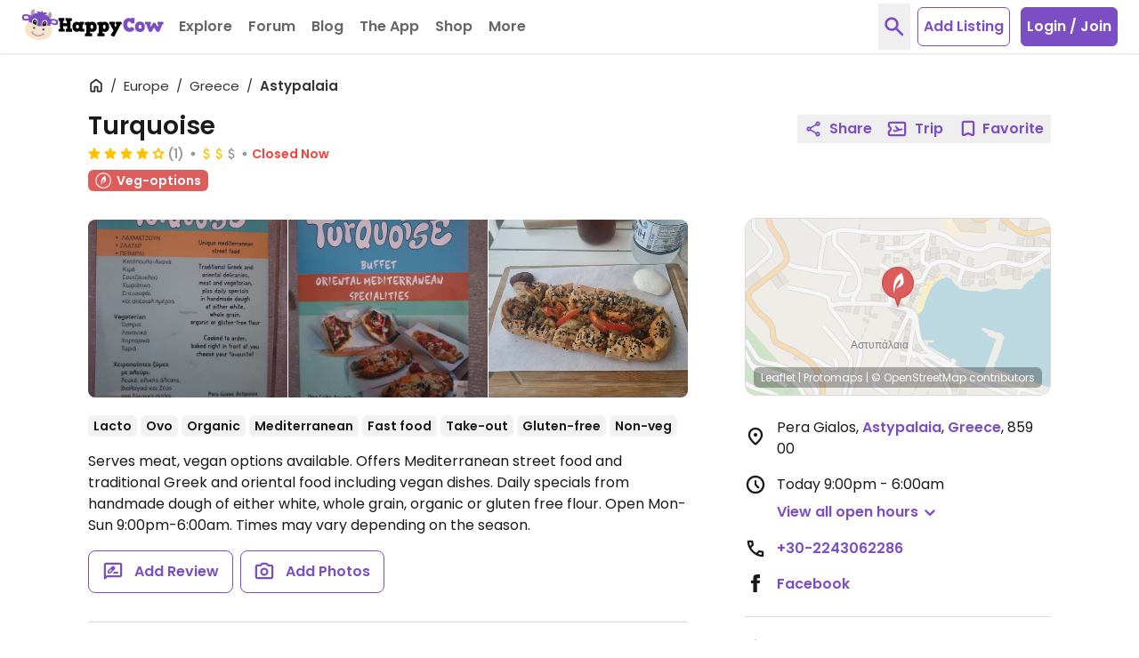

--- FILE ---
content_type: application/javascript
request_url: https://www.happycow.net/_Incapsula_Resource?SWJIYLWA=719d34d31c8e3a6e6fffd425f7e032f3&ns=2&cb=865645429
body_size: 20489
content:
var _0xd35a=['\x77\x34\x76\x44\x75\x6e\x38\x3d','\x77\x34\x50\x44\x72\x38\x4f\x74\x77\x72\x38\x5a','\x77\x34\x45\x39\x77\x37\x49\x3d','\x4b\x38\x4f\x42\x77\x37\x38\x3d','\x4e\x63\x4f\x44\x42\x38\x4b\x67\x62\x58\x46\x77\x77\x34\x78\x41\x56\x78\x55\x2b\x77\x6f\x33\x44\x67\x4d\x4f\x47\x77\x34\x76\x44\x69\x38\x4f\x4a\x57\x63\x4b\x62\x57\x55\x48\x44\x6b\x53\x31\x4a\x52\x6a\x55\x37\x77\x70\x63\x62\x77\x37\x44\x44\x72\x41\x59\x43\x4e\x52\x51\x3d','\x77\x37\x7a\x43\x6f\x4d\x4b\x41','\x77\x36\x68\x35\x77\x36\x6f\x4e\x49\x41\x6e\x44\x6c\x73\x4b\x77\x42\x63\x4b\x74\x77\x71\x41\x3d','\x77\x35\x33\x43\x74\x4d\x4f\x69\x77\x71\x7a\x44\x6b\x54\x44\x44\x6b\x73\x4f\x30','\x56\x6a\x64\x41','\x42\x6c\x50\x44\x75\x73\x4b\x48\x77\x71\x58\x44\x6b\x45\x78\x67\x5a\x53\x34\x3d','\x4d\x4d\x4f\x63\x46\x38\x4b\x31\x52\x58\x68\x4b\x77\x34\x64\x4d','\x77\x72\x34\x41\x77\x72\x44\x43\x6d\x77\x3d\x3d','\x77\x36\x35\x72\x61\x38\x4b\x51\x77\x37\x6a\x44\x6d\x51\x3d\x3d','\x77\x34\x54\x44\x75\x73\x4f\x79\x77\x71\x49\x3d','\x4b\x4d\x4f\x41\x45\x4d\x4b\x75\x61\x48\x6f\x3d','\x45\x6d\x38\x48\x77\x36\x34\x36\x50\x6a\x6b\x3d','\x77\x35\x31\x4a\x59\x41\x3d\x3d','\x54\x63\x4b\x77\x5a\x67\x3d\x3d','\x48\x63\x4b\x4a\x4d\x51\x3d\x3d','\x77\x34\x54\x43\x6c\x63\x4b\x2b\x54\x4d\x4f\x72\x49\x77\x3d\x3d','\x47\x7a\x6f\x46','\x59\x38\x4f\x2b\x4f\x77\x3d\x3d','\x77\x35\x67\x49\x77\x34\x55\x3d','\x62\x38\x4f\x47\x77\x34\x4d\x72\x77\x70\x72\x43\x6f\x52\x44\x44\x67\x6a\x58\x44\x71\x38\x4b\x36\x58\x42\x2f\x43\x71\x32\x52\x65','\x77\x36\x5a\x61\x58\x6a\x37\x44\x6e\x6a\x59\x30\x5a\x51\x3d\x3d','\x66\x38\x4f\x70\x49\x41\x3d\x3d','\x77\x37\x56\x43\x77\x34\x67\x3d','\x77\x71\x73\x52\x4d\x67\x62\x44\x6a\x73\x4f\x30','\x42\x6e\x62\x43\x68\x42\x55\x42\x77\x34\x63\x42\x77\x37\x6f\x72','\x58\x52\x2f\x44\x76\x52\x48\x44\x75\x63\x4f\x35','\x58\x68\x44\x43\x6f\x38\x4f\x4c\x55\x7a\x6a\x43\x76\x38\x4b\x33\x77\x34\x38\x67\x4c\x56\x73\x74\x77\x72\x5a\x4d\x77\x70\x73\x3d','\x62\x41\x6a\x44\x74\x4d\x4b\x71\x50\x41\x3d\x3d','\x48\x6e\x4c\x43\x6e\x42\x67\x4a\x77\x35\x51\x3d','\x77\x70\x33\x44\x6b\x6e\x55\x67\x77\x6f\x48\x43\x6d\x46\x45\x56\x43\x33\x7a\x44\x71\x56\x37\x43\x68\x45\x4c\x44\x6e\x6a\x48\x43\x69\x41\x3d\x3d','\x77\x72\x77\x45\x77\x71\x2f\x43\x6d\x73\x4b\x5a','\x77\x35\x48\x44\x72\x38\x4f\x78\x77\x70\x67\x4d\x56\x38\x4b\x5a','\x77\x72\x4c\x44\x75\x7a\x45\x48\x77\x35\x67\x34\x61\x48\x73\x6e\x48\x58\x54\x43\x6c\x53\x50\x43\x6f\x63\x4f\x7a\x77\x6f\x59\x6f\x54\x63\x4b\x63\x77\x71\x48\x43\x68\x56\x2f\x44\x6a\x4d\x4b\x64\x77\x36\x2f\x43\x74\x38\x4b\x79','\x77\x34\x6a\x43\x76\x63\x4b\x6d\x43\x38\x4f\x63','\x77\x34\x73\x37\x77\x6f\x77\x3d','\x77\x34\x37\x43\x73\x4d\x4b\x2f\x47\x63\x4f\x51\x77\x71\x37\x44\x6f\x41\x3d\x3d','\x64\x55\x66\x43\x68\x42\x49\x61\x77\x34\x51\x3d','\x55\x78\x70\x2f\x52\x38\x4b\x50\x77\x72\x62\x44\x70\x73\x4b\x46\x77\x70\x2f\x44\x6e\x33\x76\x44\x6b\x6c\x50\x43\x67\x6c\x45\x4a\x51\x54\x67\x3d','\x66\x4d\x4f\x46\x45\x46\x44\x44\x76\x41\x3d\x3d','\x77\x34\x76\x43\x72\x63\x4f\x74\x77\x72\x76\x44\x67\x7a\x62\x44\x6a\x38\x4f\x33','\x4d\x68\x67\x61\x44\x63\x4f\x49\x46\x4d\x4f\x44\x47\x63\x4b\x4b\x77\x71\x54\x43\x72\x43\x6a\x43\x71\x73\x4b\x48\x52\x38\x4b\x2b\x77\x37\x48\x43\x74\x43\x45\x3d','\x62\x6b\x66\x43\x69\x42\x45\x63\x77\x34\x56\x46\x77\x35\x46\x45','\x48\x4d\x4f\x75\x77\x37\x66\x44\x6d\x73\x4b\x67\x77\x70\x7a\x44\x75\x67\x41\x3d','\x47\x48\x76\x43\x68\x78\x73\x50\x77\x34\x67\x71\x77\x37\x41\x68\x77\x72\x38\x57\x77\x70\x46\x47\x4d\x33\x52\x4e\x77\x71\x73\x3d','\x64\x6b\x70\x6d\x77\x37\x67\x54\x52\x6d\x6a\x44\x68\x38\x4b\x4b\x77\x71\x6e\x44\x71\x44\x38\x57','\x77\x72\x6e\x44\x6f\x69\x34\x64\x77\x34\x73\x71','\x47\x52\x6f\x36\x48\x41\x34\x59\x77\x34\x58\x44\x75\x44\x30\x3d','\x4f\x63\x4b\x4c\x41\x73\x4f\x76\x46\x48\x73\x3d','\x49\x46\x74\x4a\x47\x73\x4b\x62\x50\x4d\x4f\x47\x77\x71\x73\x3d','\x77\x70\x6a\x44\x6d\x54\x4d\x2f\x61\x38\x4b\x4c','\x77\x37\x74\x30\x77\x37\x4d\x47\x47\x51\x2f\x44\x71\x4d\x4b\x37\x43\x63\x4b\x32\x77\x37\x41\x3d','\x56\x51\x6e\x43\x76\x4d\x4f\x52\x51\x43\x6f\x3d','\x4d\x63\x4f\x4e\x77\x35\x41\x71\x77\x70\x6e\x43\x71\x77\x3d\x3d','\x66\x46\x72\x43\x67\x77\x59\x61\x77\x35\x38\x3d','\x53\x38\x4b\x64\x52\x73\x4b\x4a\x77\x36\x7a\x43\x73\x77\x3d\x3d','\x51\x38\x4b\x53\x61\x4d\x4b\x2b\x47\x58\x41\x3d','\x53\x63\x4b\x61\x5a\x4d\x4b\x2f\x44\x41\x3d\x3d','\x77\x34\x31\x4f\x77\x34\x63\x62\x57\x4d\x4f\x52','\x58\x63\x4f\x59\x5a\x77\x3d\x3d','\x43\x77\x63\x78\x42\x42\x4d\x66','\x4c\x78\x67\x4b\x42\x63\x4f\x64\x48\x41\x3d\x3d','\x42\x30\x37\x44\x70\x63\x4b\x64\x77\x72\x4c\x44\x68\x67\x3d\x3d','\x63\x32\x6e\x43\x75\x63\x4b\x51\x49\x38\x4b\x4f\x77\x72\x78\x7a\x43\x77\x3d\x3d','\x63\x38\x4f\x30\x41\x54\x37\x44\x6d\x38\x4b\x45','\x53\x42\x4c\x44\x73\x67\x54\x44\x70\x4d\x4f\x6b\x77\x36\x6b\x4d\x77\x37\x6a\x44\x72\x4d\x4b\x74\x77\x35\x51\x3d','\x53\x4d\x4b\x58\x42\x4d\x4f\x38\x77\x34\x64\x34','\x44\x63\x4f\x36\x77\x34\x77\x73\x77\x70\x50\x43\x70\x68\x44\x43\x6a\x7a\x48\x44\x72\x38\x4b\x2b','\x49\x4d\x4b\x39\x65\x46\x37\x44\x69\x6a\x67\x3d','\x57\x52\x52\x6b\x62\x38\x4b\x64\x77\x71\x50\x44\x76\x63\x4b\x48\x77\x6f\x7a\x43\x68\x57\x4c\x44\x6b\x56\x77\x3d','\x53\x4d\x4f\x35\x4f\x7a\x48\x44\x68\x6c\x6f\x3d','\x52\x52\x4c\x44\x76\x4d\x4b\x30\x4c\x58\x5a\x46\x77\x71\x6c\x31\x77\x6f\x73\x68\x77\x35\x70\x59\x55\x68\x4c\x43\x73\x77\x44\x44\x6a\x63\x4f\x70\x77\x34\x4d\x45\x77\x71\x7a\x43\x75\x51\x3d\x3d','\x4e\x38\x4f\x64\x77\x34\x73\x32\x77\x6f\x44\x43\x76\x51\x3d\x3d','\x77\x36\x2f\x44\x6a\x4d\x4f\x6b\x77\x72\x6f\x49\x56\x4d\x4b\x56\x53\x73\x4f\x75\x4e\x6d\x66\x43\x74\x63\x4b\x50\x77\x37\x66\x44\x6a\x63\x4b\x55\x77\x72\x44\x43\x70\x79\x4a\x75\x77\x71\x33\x44\x74\x67\x3d\x3d','\x44\x57\x2f\x43\x6d\x77\x38\x53\x77\x35\x55\x3d','\x4a\x4d\x4f\x34\x77\x70\x74\x5a\x66\x38\x4f\x79\x77\x36\x66\x43\x67\x42\x6a\x44\x76\x79\x76\x43\x6c\x4d\x4b\x47\x58\x77\x6e\x43\x6c\x42\x70\x34\x4f\x48\x4c\x43\x73\x48\x4a\x78\x77\x34\x73\x4d\x77\x36\x78\x52\x46\x73\x4f\x67\x77\x34\x34\x3d','\x77\x37\x39\x79\x59\x4d\x4b\x50\x77\x36\x6e\x44\x6e\x67\x3d\x3d','\x62\x79\x37\x43\x6f\x73\x4f\x48\x56\x6a\x33\x43\x75\x63\x4b\x78\x77\x34\x74\x72\x4b\x57\x45\x77\x77\x72\x46\x52\x77\x6f\x44\x43\x72\x52\x67\x6d\x77\x72\x56\x4f','\x42\x6c\x6e\x44\x72\x38\x4b\x62\x77\x71\x76\x44\x6b\x48\x5a\x74\x4f\x32\x38\x44\x77\x37\x33\x44\x6f\x73\x4b\x73\x77\x6f\x48\x43\x72\x55\x51\x4d\x77\x35\x4c\x43\x69\x7a\x6e\x43\x72\x4d\x4f\x39\x4c\x67\x78\x34\x47\x55\x50\x44\x69\x42\x51\x45\x43\x73\x4b\x56\x54\x4d\x4b\x48\x77\x72\x48\x44\x6f\x67\x3d\x3d','\x52\x41\x58\x44\x75\x4d\x4b\x47\x4c\x48\x45\x3d','\x61\x51\x41\x61\x77\x71\x70\x61\x52\x38\x4b\x56\x77\x34\x59\x4d\x77\x71\x4d\x67\x77\x70\x58\x43\x6c\x4d\x4b\x41\x41\x4d\x4b\x67\x77\x36\x72\x44\x6e\x73\x4b\x6d\x4a\x73\x4b\x55\x77\x72\x33\x43\x6b\x6e\x78\x42\x77\x37\x6a\x44\x73\x43\x73\x3d','\x77\x37\x72\x44\x68\x33\x63\x4c\x57\x63\x4f\x66\x4a\x73\x4f\x41\x77\x6f\x58\x43\x72\x54\x66\x43\x73\x77\x72\x43\x68\x38\x4b\x55','\x53\x78\x35\x37\x58\x63\x4b\x42\x77\x72\x6a\x44\x76\x41\x3d\x3d','\x77\x72\x38\x49\x50\x78\x66\x44\x6d\x38\x4f\x71\x77\x35\x58\x43\x69\x6b\x37\x44\x67\x73\x4b\x53\x54\x63\x4b\x68\x77\x36\x77\x3d','\x77\x6f\x48\x44\x6c\x6e\x49\x38\x77\x6f\x2f\x43\x69\x30\x41\x3d','\x41\x38\x4b\x76\x77\x34\x58\x43\x75\x63\x4f\x61\x77\x34\x58\x44\x67\x38\x4b\x4c\x4d\x47\x54\x43\x72\x38\x4b\x56\x4e\x63\x4f\x63','\x77\x35\x37\x43\x75\x63\x4f\x6c\x77\x72\x7a\x44\x6b\x53\x6f\x3d','\x48\x67\x30\x33\x46\x41\x49\x66\x77\x36\x4d\x3d','\x77\x6f\x76\x44\x76\x79\x55\x76\x77\x34\x77\x71\x65\x58\x6b\x33\x58\x33\x30\x3d','\x42\x47\x38\x46\x77\x37\x41\x6e\x49\x79\x77\x7a\x77\x6f\x78\x36\x61\x63\x4f\x62\x46\x51\x3d\x3d','\x52\x6c\x54\x43\x72\x67\x3d\x3d','\x56\x63\x4f\x45\x65\x73\x4b\x53\x41\x38\x4b\x69\x44\x42\x7a\x43\x6b\x6b\x48\x43\x68\x79\x37\x43\x75\x73\x4f\x71\x4f\x4d\x4f\x55\x77\x6f\x37\x43\x6f\x41\x3d\x3d','\x4a\x73\x4f\x37\x4d\x38\x4b\x56\x50\x51\x3d\x3d','\x58\x32\x6e\x43\x6d\x67\x3d\x3d','\x77\x35\x2f\x43\x6d\x63\x4b\x2b\x54\x38\x4f\x77\x50\x47\x58\x44\x75\x38\x4b\x30\x77\x72\x42\x4f\x42\x73\x4f\x41\x77\x6f\x31\x56\x51\x38\x4f\x30','\x54\x67\x62\x44\x75\x42\x66\x44\x71\x41\x3d\x3d','\x52\x73\x4f\x48\x52\x73\x4b\x45\x45\x4d\x4b\x6e\x4e\x68\x4d\x3d','\x4d\x68\x67\x61\x44\x63\x4f\x49\x46\x4d\x4f\x44\x47\x63\x4b\x4b\x77\x71\x54\x43\x75\x44\x33\x43\x76\x63\x4b\x67\x57\x63\x4b\x32\x77\x37\x54\x43\x6f\x67\x3d\x3d','\x66\x78\x48\x44\x73\x63\x4b\x73\x4c\x63\x4f\x4f','\x61\x63\x4f\x55\x43\x57\x62\x44\x74\x57\x6a\x44\x6f\x4d\x4b\x67','\x41\x42\x34\x75\x48\x67\x41\x4e\x77\x36\x54\x44\x68\x51\x50\x43\x6d\x73\x4b\x6a\x77\x37\x34\x73\x77\x71\x64\x62','\x4e\x38\x4b\x71\x77\x6f\x55\x6b\x42\x73\x4f\x46','\x77\x71\x55\x57\x77\x71\x44\x43\x6e\x38\x4b\x4a','\x77\x37\x52\x72\x66\x38\x4b\x56\x77\x37\x72\x44\x6a\x4d\x4b\x53\x77\x36\x6f\x79\x57\x48\x54\x44\x6b\x4d\x4f\x2f\x4f\x6a\x64\x76\x4c\x46\x44\x43\x72\x4d\x4f\x58','\x56\x38\x4f\x51\x66\x4d\x4b\x44\x46\x73\x4b\x39','\x55\x63\x4f\x48\x65\x38\x4b\x65\x42\x38\x4b\x74\x4c\x42\x33\x43\x6c\x46\x77\x3d','\x4d\x79\x58\x43\x6d\x63\x4b\x39\x46\x63\x4b\x2b\x4a\x38\x4f\x75\x77\x72\x31\x38\x77\x36\x48\x43\x68\x4d\x4b\x7a\x77\x35\x62\x43\x75\x6a\x6a\x43\x6a\x38\x4b\x6a\x59\x63\x4f\x4f\x77\x6f\x6a\x44\x69\x77\x67\x3d','\x4b\x73\x4b\x53\x42\x38\x4f\x70\x42\x51\x3d\x3d','\x77\x37\x46\x76\x77\x35\x49\x3d','\x77\x37\x52\x30\x77\x37\x45\x4e\x50\x41\x62\x44\x72\x73\x4b\x77','\x77\x37\x54\x43\x6f\x38\x4f\x6d\x77\x71\x72\x44\x68\x69\x33\x43\x6b\x38\x4f\x78\x50\x57\x48\x43\x73\x38\x4b\x79\x77\x35\x70\x6f\x53\x63\x4f\x73\x77\x37\x76\x43\x73\x73\x4f\x57\x77\x70\x2f\x44\x71\x73\x4b\x6d\x77\x36\x70\x6e\x77\x6f\x77\x52','\x77\x34\x62\x44\x76\x73\x4f\x74\x77\x71\x4d\x49','\x64\x31\x66\x43\x68\x78\x63\x4c\x77\x35\x35\x79','\x77\x35\x44\x43\x70\x4d\x4f\x31\x77\x72\x77\x3d','\x42\x6d\x4c\x43\x6e\x78\x34\x44\x77\x35\x51\x30','\x62\x6b\x76\x43\x68\x42\x45\x42\x77\x35\x73\x64\x77\x35\x74\x44\x41\x73\x4f\x32\x58\x33\x4c\x44\x71\x7a\x2f\x44\x74\x51\x48\x44\x6a\x54\x56\x50','\x77\x35\x37\x43\x6b\x63\x4b\x38\x58\x73\x4f\x36','\x4f\x38\x4b\x6f\x77\x71\x45\x3d','\x50\x63\x4f\x51\x77\x35\x59\x67\x77\x6f\x62\x43\x6d\x51\x33\x43\x68\x69\x54\x44\x74\x51\x3d\x3d','\x48\x33\x37\x43\x6e\x42\x67\x4a\x77\x35\x46\x62\x77\x37\x6f\x73\x77\x72\x38\x57\x77\x6f\x31\x36\x50\x33\x4a\x45\x77\x72\x42\x6a\x77\x36\x54\x44\x67\x68\x6f\x3d','\x53\x78\x70\x6c\x57\x38\x4b\x4e','\x64\x4d\x4f\x71\x42\x51\x3d\x3d','\x57\x46\x78\x6d\x77\x37\x51\x58\x61\x31\x58\x44\x6f\x63\x4b\x50\x77\x71\x76\x44\x75\x51\x3d\x3d','\x54\x77\x37\x44\x75\x67\x62\x44\x6f\x73\x4f\x39\x77\x6f\x4d\x2b\x77\x36\x76\x44\x70\x38\x4b\x4a\x77\x37\x30\x72\x54\x52\x42\x34\x77\x70\x4e\x57\x77\x35\x44\x43\x6c\x73\x4b\x37\x50\x55\x59\x42\x58\x63\x4f\x35\x77\x70\x6a\x43\x6a\x41\x3d\x3d','\x4a\x63\x4f\x76\x77\x70\x46\x66\x5a\x73\x4f\x6b','\x49\x57\x38\x57\x77\x34\x49\x43\x41\x79\x78\x31\x77\x34\x39\x35\x61\x4d\x4b\x56\x55\x6b\x62\x43\x6c\x38\x4f\x4b\x77\x35\x4d\x4d\x54\x4d\x4b\x58\x77\x70\x6b\x3d','\x41\x57\x4d\x61\x77\x36\x45\x68\x4a\x6d\x64\x34\x77\x34\x52\x79\x61\x63\x4b\x49\x54\x6c\x54\x43\x74\x38\x4f\x52\x77\x35\x49\x4b\x42\x38\x4b\x62\x77\x6f\x4c\x43\x74\x6b\x6e\x44\x73\x38\x4b\x63\x77\x70\x45\x61\x77\x34\x66\x43\x67\x77\x3d\x3d','\x44\x38\x4f\x74\x77\x37\x6a\x44\x6e\x63\x4b\x79\x77\x6f\x48\x44\x76\x51\x34\x36\x56\x79\x73\x3d','\x4b\x53\x76\x43\x76\x4d\x4b\x67\x41\x4d\x4b\x32\x50\x63\x4f\x6d','\x5a\x4d\x4b\x46\x62\x73\x4b\x68\x43\x47\x4c\x43\x67\x38\x4b\x68\x4c\x4d\x4f\x33\x56\x4d\x4b\x78\x59\x6d\x66\x44\x6c\x55\x37\x44\x74\x6a\x66\x43\x76\x38\x4b\x6c\x77\x72\x6c\x67\x77\x6f\x5a\x62\x77\x6f\x50\x43\x73\x6d\x7a\x44\x6d\x31\x62\x44\x6d\x4d\x4f\x2b\x66\x4d\x4b\x39\x58\x38\x4f\x37\x4c\x63\x4f\x51\x4a\x73\x4b\x33\x57\x73\x4f\x70\x77\x71\x66\x43\x6b\x52\x77\x6a\x4e\x31\x33\x44\x6c\x38\x4b\x6d\x77\x37\x59\x52\x5a\x73\x4f\x6f\x51\x67\x2f\x43\x74\x38\x4f\x50\x4e\x55\x2f\x43\x76\x58\x4c\x43\x76\x45\x44\x43\x71\x4d\x4b\x66\x4c\x33\x37\x44\x76\x69\x35\x2f\x77\x70\x51\x4f\x77\x35\x37\x43\x71\x51\x55\x74\x77\x6f\x6f\x76\x63\x69\x6a\x44\x75\x63\x4f\x31\x77\x35\x59\x35','\x77\x35\x44\x43\x70\x73\x4f\x65','\x55\x4d\x4b\x5a\x57\x51\x3d\x3d','\x53\x63\x4f\x41\x62\x4d\x4f\x49\x77\x6f\x45\x6a\x66\x41\x37\x43\x6b\x67\x3d\x3d','\x4a\x4d\x4f\x41\x77\x35\x41\x32\x77\x70\x33\x43\x6f\x51\x72\x43\x6b\x51\x3d\x3d','\x4a\x4d\x4b\x33\x77\x70\x34\x6b\x47\x38\x4f\x5a\x77\x37\x6a\x44\x75\x67\x3d\x3d','\x41\x42\x41\x38\x45\x67\x3d\x3d','\x4e\x73\x4b\x39\x77\x6f\x38\x69\x48\x38\x4f\x54\x77\x37\x6a\x44\x76\x63\x4f\x63\x64\x4d\x4f\x6f\x59\x32\x54\x44\x68\x78\x34\x69\x77\x70\x33\x43\x70\x38\x4b\x2b\x64\x79\x45\x3d','\x77\x37\x41\x74\x77\x71\x62\x43\x6a\x6b\x38\x3d','\x77\x37\x35\x6c\x61\x73\x4b\x4a\x77\x37\x44\x44\x69\x4d\x4b\x49\x77\x37\x45\x4e\x47\x58\x50\x44\x6d\x67\x3d\x3d','\x77\x37\x64\x44\x62\x43\x62\x43\x67\x69\x73\x31\x55\x63\x4b\x44\x64\x33\x64\x2b\x77\x36\x30\x39\x77\x72\x50\x43\x6f\x4d\x4b\x75\x61\x38\x4b\x78\x66\x57\x31\x2b','\x55\x73\x4b\x46\x55\x73\x4b\x35\x48\x32\x72\x43\x67\x38\x4f\x75','\x77\x37\x35\x51\x59\x79\x33\x44\x6d\x44\x63\x3d','\x55\x78\x70\x2f\x52\x38\x4b\x50\x77\x72\x62\x44\x70\x73\x4b\x46\x77\x70\x2f\x44\x6e\x32\x6a\x44\x6b\x56\x7a\x43\x6d\x46\x49\x46\x52\x7a\x77\x73\x57\x73\x4f\x2b\x53\x67\x64\x57','\x44\x52\x41\x32\x47\x51\x49\x50\x77\x36\x54\x44\x67\x78\x37\x44\x6d\x67\x3d\x3d','\x54\x77\x39\x39','\x43\x4d\x4f\x6e\x77\x36\x44\x44\x68\x38\x4b\x6c\x77\x70\x62\x44\x6e\x42\x51\x2b\x58\x51\x3d\x3d','\x56\x4d\x4b\x4a\x52\x73\x4b\x4f\x77\x37\x33\x43\x6f\x73\x4f\x37\x77\x72\x4d\x3d','\x52\x45\x70\x67\x77\x37\x51\x41\x54\x52\x37\x44\x76\x38\x4b\x42\x77\x71\x66\x44\x75\x54\x51\x3d','\x4d\x38\x4b\x6b\x66\x56\x6a\x44\x6d\x77\x3d\x3d','\x52\x63\x4b\x56\x54\x4d\x4b\x5a\x77\x36\x45\x3d','\x77\x72\x6b\x47\x77\x72\x48\x43\x69\x73\x4b\x5a\x77\x34\x76\x44\x72\x67\x76\x44\x6f\x4d\x4f\x50\x42\x73\x4b\x53\x77\x34\x6b\x3d','\x4b\x79\x58\x43\x67\x38\x4b\x68\x46\x77\x3d\x3d','\x56\x52\x35\x67\x53\x63\x4b\x41\x77\x71\x4d\x3d','\x41\x63\x4b\x73\x77\x34\x76\x43\x71\x38\x4f\x53','\x47\x6c\x4e\x49\x43\x4d\x4b\x42\x4f\x77\x3d\x3d','\x64\x33\x48\x43\x76\x63\x4b\x54\x4a\x63\x4b\x38\x77\x6f\x4e\x6a\x46\x44\x62\x44\x74\x4d\x4f\x52\x77\x34\x45\x73\x77\x34\x44\x43\x67\x67\x3d\x3d','\x77\x35\x58\x44\x70\x38\x4f\x6f\x77\x71\x55\x5a\x53\x51\x3d\x3d','\x53\x4d\x4b\x41\x44\x4d\x4f\x2f\x77\x35\x70\x55\x43\x63\x4f\x72\x77\x70\x78\x51\x77\x72\x4a\x46\x77\x35\x78\x34\x66\x51\x3d\x3d','\x56\x38\x4b\x45\x51\x63\x4b\x65\x77\x37\x33\x43\x75\x41\x3d\x3d','\x52\x42\x4c\x44\x68\x73\x4b\x51\x4f\x6b\x42\x59\x77\x71\x74\x6a\x77\x6f\x77\x74\x77\x34\x64\x79\x65\x41\x37\x43\x72\x52\x58\x44\x69\x38\x4f\x6c\x77\x34\x63\x4e\x77\x72\x73\x3d','\x57\x73\x4b\x47\x41\x38\x4f\x72\x77\x35\x78\x38\x51\x73\x4f\x62\x77\x71\x46\x64\x77\x70\x68\x32\x77\x37\x31\x4d\x57\x38\x4b\x4e\x77\x72\x45\x54\x4a\x51\x3d\x3d','\x4e\x63\x4f\x69\x4e\x73\x4b\x54\x4c\x4d\x4f\x75','\x63\x38\x4b\x52\x65\x4d\x4b\x76\x4c\x63\x4f\x6f\x65\x30\x68\x4c\x51\x38\x4b\x41\x77\x36\x41\x3d','\x77\x34\x5a\x58\x77\x35\x67\x42\x53\x38\x4f\x44\x77\x71\x52\x42\x77\x71\x58\x43\x6a\x48\x63\x32\x47\x30\x4a\x70\x77\x36\x5a\x79\x77\x35\x37\x44\x6e\x73\x4b\x72\x77\x34\x34\x36\x77\x36\x7a\x43\x6a\x30\x33\x43\x69\x78\x67\x31\x63\x67\x3d\x3d','\x59\x4d\x4f\x74\x42\x44\x6a\x44\x69\x67\x3d\x3d','\x77\x37\x6a\x43\x74\x63\x4b\x4b','\x45\x6b\x4a\x4d\x48\x73\x4b\x68\x4d\x63\x4f\x5a\x77\x71\x50\x43\x67\x41\x3d\x3d','\x4c\x4d\x4f\x79\x77\x70\x5a\x4c\x5a\x73\x4f\x2f','\x77\x34\x5a\x58\x77\x35\x67\x42\x53\x38\x4f\x44\x77\x71\x52\x42\x77\x71\x58\x43\x6a\x47\x6f\x7a\x41\x30\x42\x55\x77\x37\x46\x78\x77\x70\x58\x44\x67\x63\x4f\x67\x77\x34\x77\x34\x77\x37\x62\x43\x67\x41\x54\x44\x6e\x68\x63\x3d','\x44\x30\x64\x55\x48\x4d\x4b\x63\x4a\x73\x4f\x61','\x77\x6f\x54\x44\x6d\x6d\x30\x74\x77\x6f\x6e\x43\x6a\x67\x73\x64\x46\x54\x33\x44\x71\x6b\x2f\x43\x6d\x46\x6a\x44\x6c\x7a\x58\x43\x6e\x67\x3d\x3d','\x4b\x67\x38\x52\x77\x71\x74\x6b\x53\x73\x4b\x79\x77\x34\x6f\x50\x77\x72\x59\x3d','\x55\x78\x70\x2f\x52\x38\x4b\x50\x77\x72\x62\x44\x70\x73\x4b\x46\x77\x70\x2f\x44\x6e\x33\x37\x44\x6a\x56\x66\x43\x68\x48\x59\x42\x56\x6a\x73\x33\x63\x4d\x4b\x78\x54\x42\x49\x4d\x49\x58\x7a\x43\x6d\x41\x6c\x76\x41\x4d\x4b\x75\x4b\x54\x4e\x2f\x44\x63\x4f\x58\x77\x34\x6c\x54\x5a\x77\x3d\x3d','\x55\x38\x4b\x5a\x5a\x4d\x4b\x2f\x4c\x47\x54\x43\x69\x4d\x4f\x6e\x4c\x4d\x4f\x4b\x52\x63\x4b\x67\x62\x41\x3d\x3d','\x57\x68\x58\x44\x74\x51\x7a\x44\x71\x63\x4f\x35','\x77\x70\x2f\x44\x6b\x7a\x73\x69\x65\x77\x3d\x3d','\x64\x30\x50\x43\x6e\x42\x77\x4a\x77\x34\x31\x48\x77\x35\x74\x45\x57\x4d\x4f\x6d\x58\x6b\x44\x44\x73\x42\x72\x44\x70\x67\x7a\x43\x6e\x6e\x77\x37\x77\x70\x58\x44\x6b\x69\x2f\x44\x6a\x63\x4b\x55\x46\x68\x41\x69\x77\x71\x78\x58\x4f\x43\x50\x43\x71\x38\x4b\x62\x77\x6f\x7a\x44\x69\x6b\x35\x49\x77\x34\x6f\x3d','\x57\x38\x4f\x67\x50\x6a\x66\x44\x6c\x77\x3d\x3d','\x47\x63\x4f\x78\x77\x37\x50\x44\x6e\x4d\x4b\x48\x77\x70\x54\x44\x72\x51\x4d\x36\x66\x44\x6a\x44\x74\x73\x4f\x48','\x64\x4d\x4f\x2b\x43\x53\x50\x44\x69\x38\x4b\x45','\x4d\x4d\x4f\x58\x77\x34\x4d\x72\x77\x70\x41\x3d','\x4d\x68\x67\x61\x44\x63\x4f\x49\x46\x4d\x4f\x44\x47\x63\x4b\x4b\x77\x71\x54\x43\x72\x6a\x37\x43\x72\x63\x4b\x52\x64\x4d\x4b\x77\x77\x36\x4c\x43\x76\x79\x66\x44\x71\x54\x52\x34\x58\x38\x4b\x31\x56\x38\x4b\x68\x66\x57\x66\x43\x68\x47\x74\x4a\x55\x46\x4a\x70\x77\x6f\x2f\x43\x67\x6d\x46\x64\x77\x34\x63\x3d','\x56\x41\x37\x44\x74\x4d\x4b\x48\x47\x57\x56\x50\x77\x71\x70\x67\x77\x72\x73\x70\x77\x34\x46\x58','\x77\x35\x6e\x43\x73\x38\x4f\x74\x77\x71\x48\x44\x67\x53\x6f\x3d','\x77\x70\x48\x44\x67\x57\x49\x6e\x77\x6f\x49\x3d','\x58\x4d\x4b\x64\x58\x73\x4b\x45\x77\x36\x37\x43\x71\x73\x4f\x67\x77\x72\x4a\x49\x77\x34\x50\x43\x6b\x58\x34\x6d\x55\x73\x4f\x50\x56\x4d\x4f\x31\x77\x37\x72\x44\x72\x63\x4b\x72\x56\x73\x4b\x49\x77\x35\x58\x44\x68\x68\x50\x43\x73\x38\x4f\x4f\x77\x6f\x50\x43\x75\x63\x4f\x42\x57\x56\x6a\x43\x69\x55\x38\x79\x77\x36\x6e\x43\x6d\x38\x4b\x48\x77\x34\x4a\x43\x45\x38\x4b\x2f\x77\x37\x35\x6c\x63\x63\x4f\x69','\x77\x34\x45\x2b\x77\x37\x63\x61\x77\x70\x52\x6d\x57\x51\x3d\x3d','\x44\x63\x4f\x2b\x77\x70\x74\x65\x66\x63\x4f\x6b\x77\x36\x62\x43\x6b\x6b\x4c\x43\x67\x44\x48\x43\x68\x38\x4b\x45\x57\x45\x33\x43\x74\x6a\x64\x49\x66\x56\x44\x43\x67\x33\x52\x31\x77\x35\x41\x4c','\x77\x35\x38\x7a\x77\x37\x51\x55\x77\x70\x70\x70\x58\x67\x56\x4a\x63\x56\x45\x34\x77\x34\x30\x71\x49\x67\x3d\x3d','\x57\x63\x4b\x71\x58\x63\x4b\x64\x44\x51\x3d\x3d','\x77\x72\x4c\x44\x75\x7a\x45\x48\x77\x35\x67\x34\x61\x48\x73\x6e\x48\x58\x48\x43\x69\x6a\x50\x43\x74\x4d\x4f\x62\x77\x6f\x38\x2b\x44\x63\x4b\x45\x77\x6f\x44\x43\x69\x6b\x7a\x44\x6d\x63\x4f\x62\x77\x72\x2f\x44\x70\x63\x4f\x67\x77\x36\x6e\x44\x70\x69\x55\x3d','\x52\x4d\x4f\x4a\x65\x63\x4b\x46\x42\x77\x3d\x3d','\x77\x35\x62\x43\x72\x73\x4f\x75\x77\x71\x62\x44\x69\x54\x77\x3d','\x4d\x68\x67\x61\x44\x63\x4f\x49\x46\x4d\x4f\x44\x47\x63\x4b\x4b\x77\x71\x54\x43\x72\x6a\x37\x43\x72\x63\x4b\x52\x64\x4d\x4b\x77\x77\x36\x4c\x43\x76\x79\x66\x44\x71\x54\x52\x34\x58\x38\x4b\x31\x52\x63\x4b\x2f\x66\x58\x33\x43\x68\x6e\x64\x67\x44\x77\x3d\x3d','\x5a\x48\x2f\x43\x73\x4d\x4b\x57\x4b\x51\x3d\x3d','\x77\x34\x51\x68\x77\x36\x63\x50\x77\x72\x78\x76\x54\x77\x52\x50\x47\x31\x49\x2b\x77\x34\x30\x3d','\x59\x6e\x4c\x43\x76\x63\x4b\x58\x4b\x73\x4b\x4d\x77\x71\x64\x72','\x5a\x4d\x4f\x5a\x77\x70\x41\x35\x77\x34\x54\x43\x73\x6c\x44\x43\x6e\x6d\x66\x44\x6f\x63\x4f\x71\x54\x46\x6e\x43\x74\x69\x55\x3d','\x4c\x77\x6b\x41\x44\x63\x4f\x62','\x58\x45\x35\x41','\x77\x35\x7a\x43\x71\x4d\x4b\x6c\x48\x77\x3d\x3d','\x50\x73\x4b\x48\x42\x4d\x4f\x39','\x77\x37\x72\x44\x67\x47\x73\x41','\x77\x71\x34\x46\x50\x41\x44\x44\x6e\x77\x3d\x3d','\x42\x38\x4f\x6c\x77\x34\x51\x3d','\x77\x34\x64\x68\x77\x36\x64\x50\x77\x34\x30\x2b\x47\x6c\x31\x66\x62\x31\x42\x2f\x77\x70\x55\x36\x49\x73\x4f\x7a\x45\x52\x33\x44\x73\x31\x55\x54\x62\x6b\x64\x62\x77\x71\x59\x68\x55\x32\x37\x43\x67\x63\x4f\x52\x77\x34\x58\x43\x73\x69\x77\x41\x49\x47\x7a\x44\x6d\x4d\x4f\x64\x77\x36\x31\x4b\x58\x63\x4f\x30\x4f\x54\x6e\x43\x68\x31\x6c\x63\x77\x71\x66\x44\x6c\x38\x4b\x4f\x49\x38\x4b\x6b\x45\x7a\x4e\x61\x4a\x63\x4b\x33\x4c\x38\x4f\x64\x77\x71\x51\x58\x77\x36\x48\x44\x6a\x68\x6e\x44\x6d\x41\x3d\x3d','\x50\x6a\x62\x43\x69\x73\x4b\x31\x42\x73\x4b\x36\x46\x73\x4f\x74\x77\x71\x6f\x2f\x77\x36\x6a\x43\x69\x38\x4b\x70','\x66\x38\x4f\x68\x44\x77\x3d\x3d','\x5a\x63\x4f\x2b\x43\x77\x3d\x3d','\x48\x6e\x72\x43\x75\x41\x3d\x3d','\x48\x63\x4b\x6a\x59\x63\x4b\x44\x77\x36\x72\x43\x71\x73\x4f\x6b\x77\x71\x35\x50\x77\x6f\x48\x43\x67\x45\x30\x42\x55\x4d\x4f\x56\x56\x63\x4f\x7a\x77\x35\x50\x43\x71\x63\x4b\x44\x41\x4d\x4b\x34\x77\x37\x44\x44\x6f\x69\x33\x43\x69\x4d\x4f\x75\x77\x71\x54\x44\x69\x38\x4b\x35\x44\x42\x6e\x43\x69\x56\x49\x3d','\x45\x43\x58\x43\x6d\x38\x4b\x38','\x49\x4d\x4b\x7a\x77\x6f\x49\x7a\x48\x63\x4f\x62','\x77\x35\x66\x43\x72\x73\x4f\x72','\x49\x73\x4b\x6e\x77\x70\x38\x2f','\x42\x63\x4f\x37\x47\x51\x3d\x3d','\x43\x52\x67\x71','\x77\x71\x67\x34\x77\x71\x58\x43\x71\x46\x35\x50\x63\x44\x42\x69\x49\x63\x4f\x73','\x48\x48\x6a\x43\x6f\x51\x67\x55\x77\x34\x38\x62\x77\x37\x49\x3d','\x41\x55\x54\x44\x71\x63\x4b\x50\x77\x72\x4c\x44\x6b\x46\x31\x31\x63\x43\x59\x46\x77\x37\x66\x44\x74\x51\x3d\x3d','\x55\x73\x4b\x31\x57\x77\x3d\x3d','\x77\x34\x49\x67\x77\x36\x45\x3d','\x77\x36\x51\x7a\x77\x34\x51\x3d','\x77\x70\x2f\x44\x67\x4d\x4f\x49\x77\x72\x67\x4f\x57\x38\x4b\x4d\x54\x4d\x4f\x32\x42\x55\x2f\x43\x72\x73\x4b\x59\x77\x34\x33\x44\x72\x4d\x4b\x65\x77\x71\x62\x43\x75\x6a\x4e\x76\x77\x37\x66\x44\x6c\x31\x45\x6f\x52\x73\x4b\x63\x55\x73\x4b\x76\x4e\x4d\x4b\x34\x4f\x4d\x4f\x6e\x66\x38\x4b\x33','\x56\x56\x31\x39\x77\x37\x41\x3d','\x51\x4d\x4f\x6b\x49\x54\x48\x44\x6b\x30\x37\x44\x76\x41\x3d\x3d','\x4d\x4d\x4b\x63\x44\x41\x3d\x3d','\x57\x73\x4f\x6f\x50\x43\x62\x44\x6e\x56\x34\x3d','\x62\x73\x4f\x4c\x48\x31\x44\x44\x74\x47\x7a\x44\x76\x63\x4b\x6e','\x65\x30\x66\x43\x6d\x77\x3d\x3d','\x48\x45\x52\x50\x43\x4d\x4b\x61\x4a\x4d\x4f\x4d','\x4a\x63\x4f\x30\x4f\x38\x4b\x46\x50\x73\x4f\x30\x77\x35\x78\x41\x77\x37\x34\x3d','\x50\x38\x4b\x63\x42\x63\x4f\x76\x44\x32\x54\x43\x74\x77\x3d\x3d','\x56\x38\x4b\x33\x57\x77\x3d\x3d','\x65\x4d\x4f\x74\x48\x69\x54\x44\x69\x4d\x4b\x57\x4b\x58\x33\x44\x6f\x51\x3d\x3d','\x4e\x38\x4b\x38\x77\x6f\x38\x34\x46\x73\x4f\x54\x77\x34\x50\x44\x6d\x38\x4b\x37\x55\x38\x4f\x6f\x62\x57\x48\x44\x68\x52\x55\x70\x77\x6f\x66\x43\x6e\x67\x3d\x3d','\x77\x37\x72\x43\x76\x63\x4b\x2b\x47\x77\x3d\x3d','\x4f\x78\x77\x59\x4d\x4d\x4f\x47\x47\x4d\x4f\x53','\x49\x38\x4f\x77\x57\x6a\x48\x43\x6e\x38\x4b\x4c\x62\x6d\x37\x43\x6f\x67\x48\x44\x73\x63\x4f\x30\x43\x46\x5a\x41','\x77\x37\x6e\x44\x68\x58\x51\x42\x53\x41\x3d\x3d','\x49\x51\x59\x51\x77\x71\x35\x78\x54\x67\x3d\x3d','\x45\x63\x4f\x59\x48\x4d\x4b\x6b\x48\x63\x4f\x62\x77\x37\x56\x74\x77\x35\x4d\x64\x61\x30\x52\x56\x4d\x77\x34\x63\x4b\x6a\x6a\x43\x74\x38\x4f\x6a\x4c\x4d\x4f\x66\x77\x35\x58\x44\x76\x68\x5a\x77\x77\x70\x62\x43\x70\x44\x49\x6a\x65\x58\x7a\x44\x73\x42\x4c\x44\x6d\x69\x6f\x32\x77\x35\x48\x43\x71\x6c\x6f\x34\x53\x38\x4f\x76\x4f\x4d\x4b\x58\x58\x4d\x4b\x6c\x77\x71\x62\x44\x6e\x38\x4b\x75\x59\x4d\x4f\x52\x47\x73\x4b\x73\x45\x63\x4f\x73\x77\x36\x73\x66\x77\x34\x30\x79\x49\x78\x33\x44\x71\x63\x4f\x55','\x50\x38\x4f\x50\x4a\x77\x3d\x3d','\x5a\x63\x4f\x6d\x61\x4d\x4b\x63\x61\x4d\x4f\x68\x77\x6f\x4e\x5a\x77\x71\x49\x72\x45\x6e\x51\x72\x41\x58\x63\x77\x54\x77\x3d\x3d','\x77\x72\x6b\x56\x77\x71\x2f\x43\x68\x73\x4b\x49','\x4d\x63\x4f\x4e\x77\x34\x4d\x33\x77\x72\x66\x43\x6f\x51\x44\x43\x68\x78\x48\x44\x71\x51\x3d\x3d','\x64\x41\x6c\x34','\x63\x58\x62\x43\x76\x63\x4b\x52\x44\x63\x4b\x58','\x59\x31\x58\x43\x75\x67\x3d\x3d','\x65\x4d\x4f\x32\x4a\x51\x3d\x3d','\x44\x73\x4f\x63\x77\x70\x51\x3d','\x62\x69\x35\x54','\x4b\x4d\x4b\x67\x77\x72\x34\x3d','\x65\x51\x48\x44\x75\x63\x4b\x74\x47\x4d\x4f\x4a','\x52\x73\x4f\x2b\x4f\x77\x3d\x3d','\x49\x38\x4f\x2f\x77\x70\x6c\x65\x55\x38\x4f\x6a','\x77\x71\x66\x44\x73\x43\x34\x3d','\x48\x45\x4e\x41\x43\x63\x4b\x30\x50\x41\x3d\x3d','\x44\x38\x4f\x39\x43\x77\x3d\x3d','\x48\x73\x4b\x49\x77\x71\x73\x3d','\x77\x36\x62\x43\x74\x4d\x4b\x42','\x48\x46\x74\x44','\x58\x38\x4f\x47\x61\x63\x4f\x66\x77\x71\x59\x2b','\x77\x34\x67\x49\x77\x70\x73\x3d','\x77\x37\x48\x43\x6c\x63\x4b\x35','\x43\x33\x2f\x43\x6b\x77\x34\x6c\x77\x34\x6b\x52\x77\x37\x41\x59\x77\x72\x38\x3d','\x77\x36\x6e\x44\x6e\x58\x6b\x61\x66\x63\x4f\x59','\x47\x45\x2f\x43\x67\x67\x3d\x3d','\x77\x36\x52\x73\x77\x36\x6b\x3d','\x77\x35\x72\x43\x6f\x63\x4b\x6a','\x4c\x69\x67\x66','\x77\x71\x6b\x4e\x77\x71\x4c\x43\x6e\x63\x4b\x39\x77\x35\x45\x3d','\x77\x71\x6b\x56\x77\x71\x45\x3d','\x55\x63\x4f\x41\x64\x4d\x4b\x43\x49\x38\x4b\x36','\x66\x43\x76\x43\x6b\x67\x3d\x3d','\x77\x71\x49\x33\x48\x41\x3d\x3d','\x4d\x63\x4b\x36\x77\x6f\x30\x6c\x4d\x63\x4f\x5a\x77\x37\x4c\x44\x72\x4d\x4b\x7a\x5a\x41\x3d\x3d','\x77\x72\x4c\x44\x67\x55\x73\x3d','\x77\x72\x49\x77\x77\x37\x76\x43\x68\x78\x39\x42\x4b\x53\x49\x33\x64\x63\x4f\x32','\x48\x38\x4f\x79\x77\x37\x72\x44\x68\x38\x4b\x79','\x48\x41\x59\x66','\x77\x37\x5a\x76\x5a\x38\x4b\x62\x77\x36\x6e\x44\x68\x51\x3d\x3d','\x51\x63\x4b\x4a\x53\x73\x4b\x65\x77\x37\x33\x43\x75\x51\x3d\x3d','\x4e\x63\x4b\x64\x44\x38\x4f\x35\x47\x45\x66\x43\x74\x41\x3d\x3d','\x49\x63\x4f\x51\x77\x34\x41\x32\x77\x6f\x44\x43\x76\x41\x3d\x3d','\x77\x36\x59\x34\x77\x37\x49\x3d','\x77\x72\x58\x44\x74\x43\x4d\x4c\x77\x34\x63\x57\x65\x67\x3d\x3d','\x55\x4d\x4f\x4c\x5a\x73\x4f\x4b\x77\x70\x4d\x69','\x77\x35\x7a\x43\x6c\x63\x4b\x6a\x58\x77\x3d\x3d','\x77\x72\x44\x44\x76\x79\x6b\x4a\x77\x34\x73\x78','\x77\x6f\x37\x44\x76\x79\x41\x72\x77\x34\x63\x70','\x77\x37\x5a\x71\x77\x35\x31\x58\x52\x63\x4f\x4d\x77\x72\x4e\x50\x77\x71\x66\x44\x76\x57\x6b\x36\x42\x58\x67\x3d','\x77\x72\x76\x44\x70\x30\x30\x3d','\x77\x35\x74\x34\x65\x38\x4b\x64\x77\x36\x51\x3d','\x77\x71\x6b\x4b\x77\x71\x7a\x43\x68\x4d\x4b\x56\x77\x34\x41\x3d','\x51\x77\x48\x43\x75\x63\x4f\x4c\x51\x41\x3d\x3d','\x62\x63\x4f\x43\x46\x38\x4b\x72\x48\x44\x76\x43\x72\x6c\x72\x43\x6b\x58\x6a\x43\x74\x38\x4b\x44\x77\x34\x5a\x38\x77\x71\x6a\x43\x6f\x73\x4b\x32\x77\x37\x7a\x44\x74\x38\x4f\x79\x77\x72\x64\x71\x77\x34\x7a\x43\x72\x57\x66\x44\x69\x6d\x48\x43\x6a\x4d\x4b\x6b\x50\x38\x4b\x39\x77\x71\x30\x6f\x42\x38\x4b\x65\x77\x34\x44\x44\x6b\x63\x4f\x42\x77\x37\x4e\x57\x64\x31\x6e\x43\x73\x63\x4f\x31\x77\x37\x72\x43\x72\x42\x73\x6a\x66\x63\x4f\x75\x56\x63\x4f\x4f\x55\x78\x70\x2f\x77\x6f\x34\x57\x43\x77\x51\x6d\x77\x71\x55\x3d','\x4c\x6a\x54\x43\x67\x38\x4b\x39\x42\x67\x3d\x3d','\x58\x63\x4f\x30\x49\x53\x6f\x3d','\x77\x71\x45\x53\x4a\x77\x3d\x3d','\x42\x63\x4b\x41\x77\x72\x30\x3d','\x58\x73\x4f\x2b\x59\x41\x3d\x3d','\x42\x48\x4c\x43\x6e\x42\x73\x53\x77\x34\x34\x3d','\x4d\x42\x77\x43\x41\x38\x4f\x62\x48\x51\x3d\x3d','\x77\x35\x6a\x43\x68\x63\x4b\x6a\x51\x77\x3d\x3d','\x45\x63\x4f\x6f\x4c\x63\x4b\x42\x49\x51\x3d\x3d','\x58\x73\x4f\x4e\x65\x38\x4b\x58\x46\x73\x4b\x6d','\x77\x35\x33\x44\x70\x30\x6b\x3d','\x51\x63\x4b\x4b\x41\x38\x4f\x6f\x77\x34\x64\x6a','\x49\x4d\x4f\x76\x4c\x4d\x4b\x49','\x77\x35\x77\x7a\x77\x37\x49\x3d','\x77\x70\x6a\x44\x6f\x78\x51\x3d','\x4a\x77\x77\x58\x77\x71\x63\x3d','\x77\x37\x56\x30\x77\x36\x38\x3d','\x77\x37\x4a\x36\x77\x37\x59\x45','\x77\x35\x39\x63\x77\x34\x77\x3d','\x61\x44\x31\x68','\x50\x73\x4b\x33\x77\x6f\x49\x77\x42\x73\x4f\x65','\x43\x4d\x4f\x67\x77\x36\x67\x3d','\x77\x36\x2f\x43\x6c\x73\x4f\x6b','\x77\x6f\x33\x44\x6a\x69\x6f\x3d','\x4c\x73\x4b\x45\x4a\x77\x3d\x3d','\x77\x34\x78\x43\x77\x37\x63\x3d','\x64\x57\x76\x43\x71\x51\x3d\x3d','\x77\x35\x66\x43\x69\x4d\x4f\x50','\x56\x38\x4b\x52\x66\x77\x3d\x3d','\x56\x47\x74\x6f','\x46\x73\x4f\x6c\x42\x77\x3d\x3d','\x66\x6e\x76\x43\x73\x73\x4b\x45\x4f\x4d\x4b\x4c','\x77\x34\x33\x43\x71\x63\x4b\x6f\x44\x63\x4f\x4e\x77\x72\x49\x3d','\x4f\x73\x4f\x6f\x41\x53\x72\x44\x69\x73\x4b\x45\x4b\x53\x38\x3d','\x77\x71\x6f\x2f\x77\x37\x63\x3d','\x77\x35\x4c\x43\x75\x63\x4b\x6b\x47\x63\x4f\x4e\x77\x71\x67\x3d','\x57\x32\x42\x52','\x57\x4d\x4b\x77\x58\x63\x4b\x5a\x4b\x38\x4f\x4a\x51\x47\x35\x47\x64\x67\x3d\x3d','\x50\x78\x45\x4e\x46\x73\x4f\x73\x47\x73\x4f\x54\x45\x38\x4b\x35\x77\x37\x34\x3d','\x77\x72\x58\x44\x67\x44\x49\x3d','\x4b\x63\x4b\x67\x66\x30\x72\x44\x69\x69\x4d\x3d','\x77\x6f\x6e\x44\x6a\x67\x6b\x34\x62\x63\x4b\x52\x43\x63\x4b\x44','\x50\x78\x74\x45\x5a\x6c\x2f\x44\x75\x38\x4b\x6d\x49\x7a\x4c\x44\x71\x73\x4b\x70\x66\x63\x4b\x56\x77\x36\x56\x6f\x77\x35\x41\x56\x77\x35\x62\x43\x76\x57\x38\x42\x4d\x6d\x72\x43\x6f\x30\x48\x44\x6c\x58\x6c\x4d\x53\x4d\x4f\x4f\x77\x36\x35\x30\x77\x37\x66\x43\x6f\x6c\x30\x30\x49\x63\x4b\x4c\x77\x36\x64\x67','\x52\x78\x76\x43\x74\x77\x3d\x3d','\x52\x38\x4b\x41\x42\x4d\x4f\x68','\x77\x37\x39\x55\x66\x51\x3d\x3d','\x42\x6a\x77\x70','\x77\x35\x51\x51\x77\x34\x77\x3d','\x47\x53\x72\x43\x76\x77\x3d\x3d','\x77\x35\x6c\x33\x77\x35\x77\x3d','\x64\x4d\x4b\x58\x4a\x51\x3d\x3d','\x4f\x73\x4f\x31\x4e\x73\x4b\x4f','\x57\x73\x4b\x46\x44\x77\x3d\x3d','\x49\x38\x4b\x45\x57\x63\x4f\x6f\x63\x6e\x6f\x45\x77\x6f\x5a\x4f\x63\x6b\x49\x68\x77\x70\x58\x43\x6b\x38\x4b\x54\x77\x37\x4c\x44\x67\x4d\x4f\x67\x55\x73\x4f\x64\x58\x44\x54\x43\x6b\x44\x52\x4c\x55\x57\x52\x58\x77\x34\x5a\x5a\x77\x72\x58\x43\x74\x69\x59\x48\x50\x41\x78\x66\x52\x38\x4f\x34\x77\x6f\x51\x3d','\x50\x38\x4f\x7a\x77\x37\x6b\x3d','\x77\x36\x54\x43\x6e\x73\x4f\x54\x77\x72\x72\x44\x6b\x54\x54\x44\x69\x38\x4f\x35','\x46\x63\x4b\x66\x44\x77\x3d\x3d','\x77\x35\x66\x43\x70\x4d\x4f\x69\x77\x71\x6a\x44\x6b\x54\x45\x3d','\x77\x35\x33\x43\x74\x4d\x4b\x72\x44\x4d\x4f\x36\x77\x71\x2f\x44\x74\x38\x4b\x4a\x77\x34\x74\x55','\x52\x48\x70\x36','\x59\x63\x4b\x6f\x49\x38\x4f\x53\x4a\x4d\x4b\x73\x77\x6f\x4e\x5a\x77\x71\x6f\x72\x45\x54\x68\x6b\x53\x6a\x31\x39\x42\x31\x4c\x43\x6d\x4d\x4b\x45\x42\x63\x4b\x2f\x77\x37\x37\x43\x6b\x7a\x4d\x54\x77\x6f\x76\x44\x73\x67\x3d\x3d','\x51\x63\x4f\x59\x65\x63\x4b\x5a\x46\x67\x3d\x3d','\x41\x63\x4f\x6a\x77\x36\x59\x3d','\x77\x37\x37\x43\x73\x73\x4b\x34','\x65\x48\x48\x43\x74\x63\x4b\x4e','\x77\x35\x39\x36\x4a\x6d\x58\x44\x6d\x67\x77\x77\x64\x4d\x4b\x42\x4d\x69\x35\x61\x77\x34\x35\x39\x77\x71\x4c\x44\x72\x4d\x4f\x31\x4f\x63\x4f\x30\x49\x79\x34\x68\x77\x35\x6a\x43\x6d\x6b\x74\x72\x4d\x63\x4f\x6e\x59\x6e\x38\x6a\x44\x63\x4f\x2f\x4e\x4d\x4b\x42\x53\x63\x4f\x74\x49\x52\x38\x36','\x77\x70\x37\x44\x6a\x6a\x55\x6e\x64\x73\x4b\x64','\x77\x34\x6e\x43\x70\x4d\x4f\x70','\x4b\x73\x4f\x45\x77\x37\x6f\x3d','\x54\x53\x6f\x45\x77\x36\x51\x36\x4f\x58\x51\x30','\x77\x35\x62\x43\x6f\x4d\x4f\x38','\x4b\x63\x4b\x30\x77\x36\x77\x3d','\x62\x4d\x4b\x4e\x4c\x67\x3d\x3d','\x43\x38\x4f\x64\x77\x36\x6f\x3d','\x44\x73\x4b\x73\x77\x34\x50\x43\x74\x51\x3d\x3d','\x4b\x55\x48\x44\x68\x41\x3d\x3d','\x44\x6d\x73\x73','\x77\x72\x51\x42\x50\x68\x4c\x44\x6a\x73\x4f\x75','\x4d\x4d\x4b\x57\x42\x63\x4f\x37\x46\x47\x41\x3d','\x59\x6d\x76\x43\x72\x38\x4b\x4c','\x47\x6d\x38\x61\x77\x36\x49\x36\x4f\x51\x3d\x3d','\x4c\x54\x48\x43\x6e\x4d\x4b\x38','\x4d\x63\x4b\x53\x47\x77\x3d\x3d','\x77\x35\x34\x57\x77\x37\x63\x3d','\x77\x70\x6e\x44\x6e\x47\x6f\x6e','\x64\x73\x4b\x64\x58\x4d\x4b\x49','\x4c\x78\x77\x59\x4d\x4d\x4f\x47\x47\x4d\x4f\x53','\x77\x37\x4c\x44\x6c\x45\x41\x3d','\x77\x36\x33\x44\x6b\x47\x77\x38\x56\x63\x4f\x42\x4d\x41\x3d\x3d','\x4f\x4d\x4f\x32\x77\x71\x41\x3d','\x4b\x54\x37\x43\x75\x63\x4b\x62\x50\x4d\x4b\x4b\x77\x71\x64\x6a\x46\x57\x49\x3d','\x41\x6d\x55\x7a\x77\x34\x67\x61\x41\x6a\x31\x70\x77\x34\x4a\x79\x66\x51\x3d\x3d','\x54\x38\x4f\x6b\x49\x77\x3d\x3d','\x41\x47\x63\x2b','\x4c\x33\x49\x38','\x65\x73\x4f\x70\x42\x69\x72\x44\x6d\x38\x4b\x66','\x44\x43\x37\x43\x6e\x77\x3d\x3d','\x44\x52\x41\x32\x42\x42\x4d\x65\x77\x36\x58\x44\x69\x51\x58\x44\x6d\x38\x4b\x2b','\x43\x68\x6f\x36\x41\x67\x41\x4c\x77\x37\x58\x44\x6d\x41\x3d\x3d','\x4c\x67\x77\x51\x77\x72\x70\x78\x56\x4d\x4b\x54\x77\x34\x45\x53\x77\x71\x6f\x2b','\x77\x72\x77\x42\x4d\x67\x44\x44\x6e\x63\x4f\x68\x77\x70\x37\x43\x69\x67\x3d\x3d','\x50\x4d\x4f\x4f\x46\x51\x3d\x3d','\x77\x34\x62\x44\x71\x63\x4f\x78','\x49\x73\x4b\x68\x65\x77\x3d\x3d','\x77\x36\x48\x43\x69\x73\x4f\x6b','\x47\x4d\x4b\x53\x48\x38\x4f\x35','\x4e\x63\x4f\x41\x77\x35\x59\x52\x77\x70\x33\x43\x6f\x77\x45\x3d','\x46\x38\x4b\x51\x77\x34\x49\x3d','\x77\x71\x39\x32\x4f\x63\x4b\x41\x77\x71\x2f\x44\x6b\x63\x4f\x56\x77\x37\x6c\x32\x43\x69\x50\x44\x67\x38\x4b\x6f\x4b\x47\x4e\x77\x59\x45\x58\x44\x74\x41\x3d\x3d','\x65\x63\x4f\x55\x45\x45\x7a\x44\x72\x51\x3d\x3d','\x61\x68\x78\x6c\x61\x38\x4f\x66\x77\x36\x44\x43\x75\x63\x4f\x54\x77\x35\x72\x44\x68\x69\x44\x43\x68\x77\x58\x44\x67\x52\x78\x66\x63\x6a\x77\x4f\x41\x63\x4f\x6e\x44\x31\x67\x62\x43\x6b\x48\x44\x6b\x6b\x68\x39\x46\x73\x4f\x65\x4e\x68\x67\x41\x4b\x38\x4f\x54\x77\x35\x34\x4b\x4d\x45\x59\x3d','\x52\x68\x72\x43\x73\x41\x3d\x3d','\x77\x71\x2f\x44\x72\x79\x55\x64\x77\x34\x73\x72','\x66\x78\x44\x43\x6c\x77\x3d\x3d','\x77\x37\x52\x77\x77\x37\x45\x4e\x50\x51\x38\x3d','\x55\x67\x6a\x44\x76\x51\x77\x3d','\x77\x70\x37\x44\x6b\x77\x4d\x3d','\x58\x42\x54\x43\x75\x38\x4f\x46\x51\x44\x45\x3d','\x55\x6c\x46\x37\x77\x36\x49\x52\x55\x41\x3d\x3d','\x43\x4d\x4f\x31\x4b\x41\x3d\x3d','\x4b\x43\x72\x43\x69\x38\x4b\x78\x46\x4d\x4b\x32\x50\x63\x4f\x6b\x77\x71\x73\x3d','\x77\x36\x6f\x70\x77\x71\x54\x43\x6e\x46\x35\x56','\x62\x38\x4f\x46\x4d\x41\x3d\x3d','\x77\x36\x78\x68\x62\x41\x3d\x3d','\x59\x51\x30\x65\x45\x63\x4f\x4b','\x4a\x73\x4b\x48\x77\x34\x67\x3d','\x77\x35\x37\x43\x6d\x38\x4b\x31','\x41\x63\x4f\x49\x61\x63\x4f\x42\x77\x70\x51\x76','\x77\x70\x58\x43\x6c\x73\x4b\x78\x52\x38\x4f\x73\x4c\x67\x3d\x3d','\x4f\x77\x49\x53\x77\x72\x78\x67','\x77\x37\x33\x43\x70\x63\x4b\x57','\x48\x73\x4b\x6f\x77\x70\x55\x3d','\x77\x34\x76\x43\x73\x73\x4b\x75\x47\x38\x4f\x66\x77\x71\x6e\x44\x76\x63\x4b\x4a\x77\x36\x34\x3d','\x50\x73\x4f\x41\x77\x34\x77\x69\x77\x6f\x44\x43\x70\x67\x3d\x3d','\x61\x30\x76\x43\x6a\x51\x3d\x3d','\x77\x34\x62\x44\x74\x4d\x4f\x6b','\x77\x70\x56\x44\x77\x34\x41\x4d\x53\x63\x4f\x45\x77\x72\x6c\x41\x77\x72\x4c\x44\x68\x67\x3d\x3d','\x53\x4d\x4b\x69\x50\x51\x3d\x3d','\x77\x36\x62\x44\x6b\x48\x59\x50\x53\x4d\x4f\x45','\x63\x58\x74\x5a','\x44\x52\x2f\x43\x6f\x4d\x4f\x4f\x57\x41\x3d\x3d','\x4a\x42\x48\x43\x76\x67\x3d\x3d','\x4e\x4d\x4f\x34\x77\x71\x74\x59\x59\x4d\x4f\x2b\x77\x36\x66\x43\x6b\x77\x3d\x3d','\x41\x68\x6f\x32\x45\x42\x4d\x45','\x57\x43\x6a\x44\x67\x41\x3d\x3d','\x4b\x43\x30\x54','\x77\x71\x39\x57\x62\x43\x54\x44\x67\x6a\x41\x75\x49\x73\x4b\x53\x63\x33\x39\x38\x77\x37\x39\x30\x77\x36\x37\x44\x71\x77\x3d\x3d','\x77\x72\x63\x65\x48\x77\x3d\x3d','\x41\x38\x4f\x39\x4f\x51\x3d\x3d','\x41\x38\x4b\x58\x57\x67\x3d\x3d','\x77\x34\x37\x43\x73\x4d\x4b\x2f\x47\x63\x4f\x51\x77\x71\x37\x44\x6a\x4d\x4b\x4a\x77\x37\x4a\x55\x77\x34\x6e\x44\x72\x4d\x4f\x32\x64\x6c\x7a\x43\x6d\x48\x6b\x3d','\x63\x73\x4f\x72\x77\x34\x78\x51\x49\x38\x4f\x72\x77\x72\x72\x43\x69\x41\x59\x3d','\x77\x36\x74\x6c\x77\x37\x4d\x44\x50\x51\x3d\x3d','\x77\x71\x4d\x66\x77\x6f\x6b\x3d','\x50\x4d\x4f\x2f\x4d\x63\x4b\x48\x4c\x4d\x4f\x31','\x51\x73\x4f\x37\x48\x51\x3d\x3d','\x62\x38\x4b\x49\x62\x41\x3d\x3d','\x59\x6e\x4c\x43\x71\x63\x4b\x45\x4a\x63\x4b\x4e\x77\x6f\x70\x6a\x48\x69\x76\x43\x72\x77\x3d\x3d','\x55\x52\x48\x44\x70\x4d\x4b\x53\x4d\x57\x78\x5a','\x4d\x53\x48\x43\x67\x63\x4b\x7a\x42\x73\x4b\x33','\x55\x6a\x33\x44\x67\x51\x3d\x3d','\x65\x73\x4f\x38\x54\x41\x3d\x3d','\x57\x46\x4e\x64','\x77\x71\x7a\x44\x74\x6a\x49\x4a\x77\x35\x59\x33\x51\x33\x45\x74\x52\x7a\x6e\x43\x6c\x7a\x6e\x44\x70\x73\x4f\x71\x77\x6f\x51\x75\x42\x4d\x4b\x5a\x77\x71\x72\x43\x6d\x41\x3d\x3d','\x55\x67\x46\x47','\x45\x6c\x72\x44\x75\x63\x4b\x4a\x77\x71\x2f\x44\x6d\x30\x64\x38\x62\x54\x39\x64\x77\x37\x72\x44\x6f\x4d\x4b\x64\x77\x6f\x37\x43\x73\x56\x52\x47\x77\x35\x48\x43\x6b\x54\x6e\x43\x73\x38\x4f\x39\x4f\x78\x64\x74','\x46\x6c\x46\x72','\x77\x36\x70\x6d\x66\x4d\x4b\x62\x77\x37\x54\x44\x67\x38\x4b\x56','\x42\x6c\x55\x68\x77\x36\x31\x58\x58\x77\x54\x44\x74\x4d\x4f\x59','\x55\x67\x33\x44\x76\x63\x4b\x63\x4c\x41\x3d\x3d','\x4c\x4d\x4b\x2f\x57\x77\x3d\x3d','\x43\x31\x6a\x44\x71\x4d\x4b\x4c\x77\x72\x37\x44\x75\x6e\x34\x3d','\x47\x47\x4c\x43\x67\x52\x51\x3d','\x57\x44\x5a\x5a','\x54\x4d\x4f\x43\x66\x63\x4f\x4b\x77\x6f\x34\x6b\x59\x51\x3d\x3d','\x45\x63\x4b\x74\x77\x34\x37\x43\x76\x73\x4f\x64\x77\x34\x44\x43\x67\x38\x4b\x65\x4a\x67\x3d\x3d','\x55\x52\x35\x6e\x53\x63\x4b\x63\x77\x72\x38\x3d','\x56\x58\x4e\x59','\x47\x48\x76\x43\x68\x78\x73\x50\x77\x34\x67\x71\x77\x37\x41\x68\x77\x72\x39\x4f\x77\x6f\x39\x65\x4c\x33\x78\x4b\x77\x72\x5a\x6b\x77\x6f\x4c\x43\x6c\x6e\x63\x72\x54\x73\x4b\x45\x4f\x52\x58\x44\x6b\x73\x4b\x51\x57\x52\x2f\x43\x70\x52\x4d\x70\x44\x41\x3d\x3d','\x51\x38\x4f\x75\x63\x69\x66\x44\x69\x6c\x33\x44\x76\x4d\x4f\x46\x61\x38\x4b\x6a\x77\x34\x7a\x44\x68\x51\x3d\x3d','\x47\x48\x76\x43\x68\x78\x73\x50\x77\x34\x67\x47','\x57\x73\x4f\x48\x5a\x4d\x4f\x49\x77\x6f\x6b\x72\x66\x77\x34\x3d','\x48\x55\x59\x39','\x52\x38\x4b\x53\x54\x4d\x4b\x49\x77\x36\x2f\x43\x6f\x73\x4f\x36\x77\x72\x68\x65','\x56\x4d\x4b\x56\x52\x4d\x4b\x49\x77\x36\x66\x43\x71\x73\x4f\x35\x77\x72\x67\x61\x77\x6f\x54\x43\x6b\x6a\x49\x6d\x57\x38\x4f\x43\x58\x38\x4f\x67\x77\x34\x6a\x43\x70\x4d\x4b\x44\x57\x77\x3d\x3d'];(function(_0x198099,_0x37950f){var _0x54811c=function(_0x26146c){while(--_0x26146c){_0x198099['\x70\x75\x73\x68'](_0x198099['\x73\x68\x69\x66\x74']());}};var _0x5b1f8c=function(){var _0x14865a={'\x64\x61\x74\x61':{'\x6b\x65\x79':'\x63\x6f\x6f\x6b\x69\x65','\x76\x61\x6c\x75\x65':'\x74\x69\x6d\x65\x6f\x75\x74'},'\x73\x65\x74\x43\x6f\x6f\x6b\x69\x65':function(_0x4906d8,_0x21360e,_0x2504f5,_0x387cc6){_0x387cc6=_0x387cc6||{};var _0x514ade=_0x21360e+'\x3d'+_0x2504f5;var _0x2ca7e0=0x0;for(var _0x2ca7e0=0x0,_0x1a1d87=_0x4906d8['\x6c\x65\x6e\x67\x74\x68'];_0x2ca7e0<_0x1a1d87;_0x2ca7e0++){var _0x25ab9d=_0x4906d8[_0x2ca7e0];_0x514ade+='\x3b\x20'+_0x25ab9d;var _0x2ce30e=_0x4906d8[_0x25ab9d];_0x4906d8['\x70\x75\x73\x68'](_0x2ce30e);_0x1a1d87=_0x4906d8['\x6c\x65\x6e\x67\x74\x68'];if(_0x2ce30e!==!![]){_0x514ade+='\x3d'+_0x2ce30e;}}_0x387cc6['\x63\x6f\x6f\x6b\x69\x65']=_0x514ade;},'\x72\x65\x6d\x6f\x76\x65\x43\x6f\x6f\x6b\x69\x65':function(){return'\x64\x65\x76';},'\x67\x65\x74\x43\x6f\x6f\x6b\x69\x65':function(_0xf2ffb0,_0x2bc0ab){_0xf2ffb0=_0xf2ffb0||function(_0x11c968){return _0x11c968;};var _0x3affb7=_0xf2ffb0(new RegExp('\x28\x3f\x3a\x5e\x7c\x3b\x20\x29'+_0x2bc0ab['\x72\x65\x70\x6c\x61\x63\x65'](/([.$?*|{}()[]\/+^])/g,'\x24\x31')+'\x3d\x28\x5b\x5e\x3b\x5d\x2a\x29'));var _0x4b5e50=function(_0x57a385,_0x33407b){_0x57a385(++_0x33407b);};_0x4b5e50(_0x54811c,_0x37950f);return _0x3affb7?decodeURIComponent(_0x3affb7[0x1]):undefined;}};var _0xf4ed87=function(){var _0x1fea72=new RegExp('\x5c\x77\x2b\x20\x2a\x5c\x28\x5c\x29\x20\x2a\x7b\x5c\x77\x2b\x20\x2a\x5b\x27\x7c\x22\x5d\x2e\x2b\x5b\x27\x7c\x22\x5d\x3b\x3f\x20\x2a\x7d');return _0x1fea72['\x74\x65\x73\x74'](_0x14865a['\x72\x65\x6d\x6f\x76\x65\x43\x6f\x6f\x6b\x69\x65']['\x74\x6f\x53\x74\x72\x69\x6e\x67']());};_0x14865a['\x75\x70\x64\x61\x74\x65\x43\x6f\x6f\x6b\x69\x65']=_0xf4ed87;var _0x4c46a2='';var _0x52927d=_0x14865a['\x75\x70\x64\x61\x74\x65\x43\x6f\x6f\x6b\x69\x65']();if(!_0x52927d){_0x14865a['\x73\x65\x74\x43\x6f\x6f\x6b\x69\x65'](['\x2a'],'\x63\x6f\x75\x6e\x74\x65\x72',0x1);}else if(_0x52927d){_0x4c46a2=_0x14865a['\x67\x65\x74\x43\x6f\x6f\x6b\x69\x65'](null,'\x63\x6f\x75\x6e\x74\x65\x72');}else{_0x14865a['\x72\x65\x6d\x6f\x76\x65\x43\x6f\x6f\x6b\x69\x65']();}};_0x5b1f8c();}(_0xd35a,0xe6));var _0xad35=function(_0x198099,_0x37950f){_0x198099=_0x198099-0x0;var _0x54811c=_0xd35a[_0x198099];if(_0xad35['\x69\x6e\x69\x74\x69\x61\x6c\x69\x7a\x65\x64']===undefined){(function(){var _0x570d99=function(){return this;};var _0x5b1f8c=_0x570d99();var _0x14865a='\x41\x42\x43\x44\x45\x46\x47\x48\x49\x4a\x4b\x4c\x4d\x4e\x4f\x50\x51\x52\x53\x54\x55\x56\x57\x58\x59\x5a\x61\x62\x63\x64\x65\x66\x67\x68\x69\x6a\x6b\x6c\x6d\x6e\x6f\x70\x71\x72\x73\x74\x75\x76\x77\x78\x79\x7a\x30\x31\x32\x33\x34\x35\x36\x37\x38\x39\x2b\x2f\x3d';_0x5b1f8c['\x61\x74\x6f\x62']||(_0x5b1f8c['\x61\x74\x6f\x62']=function(_0x4906d8){var _0x21360e=String(_0x4906d8)['\x72\x65\x70\x6c\x61\x63\x65'](/=+$/,'');for(var _0x2504f5=0x0,_0x387cc6,_0x514ade,_0x1e6cef=0x0,_0x2ca7e0='';_0x514ade=_0x21360e['\x63\x68\x61\x72\x41\x74'](_0x1e6cef++);~_0x514ade&&(_0x387cc6=_0x2504f5%0x4?_0x387cc6*0x40+_0x514ade:_0x514ade,_0x2504f5++%0x4)?_0x2ca7e0+=String['\x66\x72\x6f\x6d\x43\x68\x61\x72\x43\x6f\x64\x65'](0xff&_0x387cc6>>(-0x2*_0x2504f5&0x6)):0x0){_0x514ade=_0x14865a['\x69\x6e\x64\x65\x78\x4f\x66'](_0x514ade);}return _0x2ca7e0;});}());var _0x1a1d87=function(_0x25ab9d,_0x2ce30e){var _0xf2ffb0=[],_0x2bc0ab=0x0,_0x11c968,_0x3affb7='',_0x4b5e50='';_0x25ab9d=atob(_0x25ab9d);for(var _0x57a385=0x0,_0x33407b=_0x25ab9d['\x6c\x65\x6e\x67\x74\x68'];_0x57a385<_0x33407b;_0x57a385++){_0x4b5e50+='\x25'+('\x30\x30'+_0x25ab9d['\x63\x68\x61\x72\x43\x6f\x64\x65\x41\x74'](_0x57a385)['\x74\x6f\x53\x74\x72\x69\x6e\x67'](0x10))['\x73\x6c\x69\x63\x65'](-0x2);}_0x25ab9d=decodeURIComponent(_0x4b5e50);for(var _0xf4ed87=0x0;_0xf4ed87<0x100;_0xf4ed87++){_0xf2ffb0[_0xf4ed87]=_0xf4ed87;}for(_0xf4ed87=0x0;_0xf4ed87<0x100;_0xf4ed87++){_0x2bc0ab=(_0x2bc0ab+_0xf2ffb0[_0xf4ed87]+_0x2ce30e['\x63\x68\x61\x72\x43\x6f\x64\x65\x41\x74'](_0xf4ed87%_0x2ce30e['\x6c\x65\x6e\x67\x74\x68']))%0x100;_0x11c968=_0xf2ffb0[_0xf4ed87];_0xf2ffb0[_0xf4ed87]=_0xf2ffb0[_0x2bc0ab];_0xf2ffb0[_0x2bc0ab]=_0x11c968;}_0xf4ed87=0x0;_0x2bc0ab=0x0;for(var _0x1fea72=0x0;_0x1fea72<_0x25ab9d['\x6c\x65\x6e\x67\x74\x68'];_0x1fea72++){_0xf4ed87=(_0xf4ed87+0x1)%0x100;_0x2bc0ab=(_0x2bc0ab+_0xf2ffb0[_0xf4ed87])%0x100;_0x11c968=_0xf2ffb0[_0xf4ed87];_0xf2ffb0[_0xf4ed87]=_0xf2ffb0[_0x2bc0ab];_0xf2ffb0[_0x2bc0ab]=_0x11c968;_0x3affb7+=String['\x66\x72\x6f\x6d\x43\x68\x61\x72\x43\x6f\x64\x65'](_0x25ab9d['\x63\x68\x61\x72\x43\x6f\x64\x65\x41\x74'](_0x1fea72)^_0xf2ffb0[(_0xf2ffb0[_0xf4ed87]+_0xf2ffb0[_0x2bc0ab])%0x100]);}return _0x3affb7;};_0xad35['\x72\x63\x34']=_0x1a1d87;_0xad35['\x64\x61\x74\x61']={};_0xad35['\x69\x6e\x69\x74\x69\x61\x6c\x69\x7a\x65\x64']=!![];}var _0x4c46a2=_0xad35['\x64\x61\x74\x61'][_0x198099];if(_0x4c46a2===undefined){if(_0xad35['\x6f\x6e\x63\x65']===undefined){var _0x52927d=function(_0x5e9e2c){this['\x72\x63\x34\x42\x79\x74\x65\x73']=_0x5e9e2c;this['\x73\x74\x61\x74\x65\x73']=[0x1,0x0,0x0];this['\x6e\x65\x77\x53\x74\x61\x74\x65']=function(){return'\x6e\x65\x77\x53\x74\x61\x74\x65';};this['\x66\x69\x72\x73\x74\x53\x74\x61\x74\x65']='\x5c\x77\x2b\x20\x2a\x5c\x28\x5c\x29\x20\x2a\x7b\x5c\x77\x2b\x20\x2a';this['\x73\x65\x63\x6f\x6e\x64\x53\x74\x61\x74\x65']='\x5b\x27\x7c\x22\x5d\x2e\x2b\x5b\x27\x7c\x22\x5d\x3b\x3f\x20\x2a\x7d';};_0x52927d['\x70\x72\x6f\x74\x6f\x74\x79\x70\x65']['\x63\x68\x65\x63\x6b\x53\x74\x61\x74\x65']=function(){var _0x37ac6c=new RegExp(this['\x66\x69\x72\x73\x74\x53\x74\x61\x74\x65']+this['\x73\x65\x63\x6f\x6e\x64\x53\x74\x61\x74\x65']);return this['\x72\x75\x6e\x53\x74\x61\x74\x65'](_0x37ac6c['\x74\x65\x73\x74'](this['\x6e\x65\x77\x53\x74\x61\x74\x65']['\x74\x6f\x53\x74\x72\x69\x6e\x67']())?--this['\x73\x74\x61\x74\x65\x73'][0x1]:--this['\x73\x74\x61\x74\x65\x73'][0x0]);};_0x52927d['\x70\x72\x6f\x74\x6f\x74\x79\x70\x65']['\x72\x75\x6e\x53\x74\x61\x74\x65']=function(_0x44b183){if(!Boolean(~_0x44b183)){return _0x44b183;}return this['\x67\x65\x74\x53\x74\x61\x74\x65'](this['\x72\x63\x34\x42\x79\x74\x65\x73']);};_0x52927d['\x70\x72\x6f\x74\x6f\x74\x79\x70\x65']['\x67\x65\x74\x53\x74\x61\x74\x65']=function(_0x2a8765){for(var _0x306458=0x0,_0x2928c1=this['\x73\x74\x61\x74\x65\x73']['\x6c\x65\x6e\x67\x74\x68'];_0x306458<_0x2928c1;_0x306458++){this['\x73\x74\x61\x74\x65\x73']['\x70\x75\x73\x68'](Math['\x72\x6f\x75\x6e\x64'](Math['\x72\x61\x6e\x64\x6f\x6d']()));_0x2928c1=this['\x73\x74\x61\x74\x65\x73']['\x6c\x65\x6e\x67\x74\x68'];}return _0x2a8765(this['\x73\x74\x61\x74\x65\x73'][0x0]);};new _0x52927d(_0xad35)['\x63\x68\x65\x63\x6b\x53\x74\x61\x74\x65']();_0xad35['\x6f\x6e\x63\x65']=!![];}_0x54811c=_0xad35['\x72\x63\x34'](_0x54811c,_0x37950f);_0xad35['\x64\x61\x74\x61'][_0x198099]=_0x54811c;}else{_0x54811c=_0x4c46a2;}return _0x54811c;};(function(){var _0x1a3b46=function(){var _0x198099=!![];return function(_0x37950f,_0x54811c){var _0x26146c=_0x198099?function(){if(_0x54811c){var _0x468aa=_0x54811c['\x61\x70\x70\x6c\x79'](_0x37950f,arguments);_0x54811c=null;return _0x468aa;}}:function(){};_0x198099=![];return _0x26146c;};}();var _0x1875dc={'\x41\x72\x48':function _0x1385d6(_0x3c8c62,_0x4947bf){return _0x3c8c62(_0x4947bf);},'\x65\x42\x4e':function _0xc417e6(_0x4cb452,_0x1bf6d9){return _0x4cb452%_0x1bf6d9;},'\x5a\x45\x45':function _0x14abe2(_0x4e800f,_0x471b91){return _0x4e800f==_0x471b91;},'\x44\x6e\x50':function _0x5cb7c2(_0x7eda3c,_0x4825cc){return _0x7eda3c/_0x4825cc;},'\x41\x62\x43':function _0x4ca43e(_0x4fc936,_0x43e58a){return _0x4fc936|_0x43e58a;},'\x59\x78\x48':function _0x4295c5(_0x58b6c1,_0x4952d1){return _0x58b6c1/_0x4952d1;},'\x49\x6c\x64':function _0x3a60da(_0xc6f1ff,_0x507267){return _0xc6f1ff<_0x507267;},'\x73\x53\x68':function _0x142bee(_0x2e1d83){return _0x2e1d83();},'\x56\x42\x68':function _0x9f37b(_0x57e4ee,_0x501a71){return _0x57e4ee%_0x501a71;},'\x6f\x44\x75':function _0x22ca23(_0x39c16f,_0x3d7b18){return _0x39c16f%_0x3d7b18;},'\x4d\x77\x46':function _0x1ecc9a(_0x699d6d,_0x2e637b){return _0x699d6d==_0x2e637b;},'\x62\x65\x71':function _0x5b4af1(_0x1b6135,_0x6fe79){return _0x1b6135!==_0x6fe79;},'\x76\x6d\x4a':function _0x42ce06(_0x25e7fe,_0x51edd7){return _0x25e7fe+_0x51edd7;},'\x51\x6a\x70':function _0x335a98(_0x2e4931,_0x9f212a){return _0x2e4931===_0x9f212a;},'\x79\x61\x67':function _0x2e795d(_0x589749,_0x5a5b48){return _0x589749(_0x5a5b48);},'\x76\x76\x70':function _0x3d9643(_0x32bdf0,_0xc71cbc){return _0x32bdf0(_0xc71cbc);},'\x67\x64\x6a':function _0x5a142a(_0x75f506,_0x5e1214){return _0x75f506>_0x5e1214;},'\x5a\x4b\x68':function _0x493e5e(_0x5aa9d9,_0x289b0f){return _0x5aa9d9-_0x289b0f;},'\x54\x4a\x72':function _0x1050e7(_0x2152e6,_0x145c8a){return _0x2152e6(_0x145c8a);},'\x69\x7a\x4d':function _0x3cae98(_0x99fe66,_0x1be3da){return _0x99fe66==_0x1be3da;},'\x59\x6b\x57':function _0x5e9c0f(_0x28c1bc,_0x3d6235){return _0x28c1bc==_0x3d6235;},'\x6b\x67\x52':function _0x3f6f22(_0x2997e6,_0x31a905){return _0x2997e6(_0x31a905);},'\x50\x45\x5a':function _0x264444(_0x4f207f,_0x1e6e4f){return _0x4f207f==_0x1e6e4f;},'\x55\x61\x46':function _0x39a68f(_0x3b45d7,_0x564bb4){return _0x3b45d7+_0x564bb4;}};var _0x754246=this[_0xad35('0x0', '\x64\x55\x38\x49')];var _0x445d16=_0x754246[_0xad35('0x1', '\x2a\x79\x43\x50')];var _0x543597='';var _0x214183='';if(_0x1875dc[_0xad35('0x2', '\x52\x55\x71\x66')](typeof _0x754246[_0xad35('0x3', '\x56\x62\x43\x71')],_0xad35('0x4', '\x47\x62\x46\x70'))){_0x543597=_0x754246[_0xad35('0x5', '\x65\x4e\x72\x43')];_0x214183=_0x543597[_0xad35('0x6', '\x56\x72\x41\x28')];}var _0x40d1dc=_0x754246[_0xad35('0x7', '\x71\x77\x29\x67')];var _0x2f2b53=_0x754246[_0xad35('0x8', '\x6a\x58\x7a\x28')];var _0x2aabc8=new _0x754246[_0xad35('0x9', '\x26\x78\x70\x5a')]()[_0xad35('0xa', '\x44\x32\x55\x55')]();var _0x3b8037='';function _0x4f7a09(_0x1b431e){var _0x4e817d={'\x6f\x55\x78':function _0x4b0e0a(_0x5a02de,_0x462245){return _0x5a02de<_0x462245;},'\x49\x72\x71':function _0x2e7689(_0x2e9a69,_0x399395){return _0x2e9a69==_0x399395;},'\x71\x4b\x66':function _0x2f8e20(_0x42e0f1,_0xfa113){return _0x42e0f1>>_0xfa113;},'\x55\x77\x77':function _0x4db0b7(_0x5d7611,_0x47c3d3){return _0x5d7611|_0x47c3d3;},'\x4e\x4b\x6c':function _0x32ecda(_0x206f43,_0x46dac9){return _0x206f43<<_0x46dac9;},'\x53\x55\x5a':function _0x16b4f8(_0x27fffb,_0x4a0b34){return _0x27fffb&_0x4a0b34;},'\x7a\x72\x52':function _0x1dccab(_0x132ed0,_0x312af6){return _0x132ed0&_0x312af6;},'\x4c\x5a\x47':function _0x584d38(_0x35aedd,_0x2b8e53){return _0x35aedd<<_0x2b8e53;},'\x5a\x51\x74':function _0x42b582(_0x58c906,_0x3ea2e1){return _0x58c906>>_0x3ea2e1;},'\x4a\x52\x79':function _0x3adc4c(_0x12589d,_0x37917e){return _0x12589d|_0x37917e;},'\x4e\x44\x51':function _0x1a76c6(_0x476957,_0x27eaa8){return _0x476957&_0x27eaa8;},'\x63\x70\x62':function _0x26f87b(_0x43adec,_0x4af100){return _0x43adec>>_0x4af100;},'\x4f\x49\x73':function _0x508098(_0x435407,_0x544a43){return _0x435407&_0x544a43;},'\x70\x58\x70':function _0x51b031(_0x4155e7,_0x430dac){return _0x4155e7|_0x430dac;},'\x72\x51\x73':function _0x351bdb(_0x21610d,_0x3945fd){return _0x21610d&_0x3945fd;},'\x7a\x53\x4c':function _0x493fcb(_0x4afe04,_0xc804f9){return _0x4afe04&_0xc804f9;}};var _0x4d424f=_0xad35('0xb', '\x71\x77\x29\x67')[_0xad35('0xc', '\x79\x4c\x28\x44')]('\x7c'),_0x371a66=0x0;while(!![]){switch(_0x4d424f[_0x371a66++]){case'\x30':var _0x147703,_0x26f943,_0x335571;continue;case'\x31':_0x11fcd6=0x0;continue;case'\x32':var _0x434900,_0x11fcd6,_0x839a09;continue;case'\x33':_0x839a09=_0x1b431e[_0xad35('0xd', '\x61\x62\x46\x43')];continue;case'\x34':return _0x434900;continue;case'\x35':var _0x551100=_0xad35('0xe', '\x47\x62\x46\x70');continue;case'\x36':_0x434900='';continue;case'\x37':while(_0x4e817d[_0xad35('0xf', '\x47\x62\x46\x70')](_0x11fcd6,_0x839a09)){var _0x36c090=_0xad35('0x10', '\x47\x62\x46\x70')[_0xad35('0x11', '\x6b\x36\x56\x62')]('\x7c'),_0x340bad=0x0;while(!![]){switch(_0x36c090[_0x340bad++]){case'\x30':_0x26f943=_0x1b431e[_0xad35('0x12', '\x61\x45\x74\x24')](_0x11fcd6++);continue;case'\x31':if(_0x4e817d[_0xad35('0x13', '\x30\x75\x6b\x62')](_0x11fcd6,_0x839a09)){_0x434900+=_0x551100[_0xad35('0x14', '\x77\x2a\x76\x6f')](_0x4e817d[_0xad35('0x15', '\x77\x2a\x76\x6f')](_0x147703,0x2));_0x434900+=_0x551100[_0xad35('0x14', '\x77\x2a\x76\x6f')](_0x4e817d[_0xad35('0x16', '\x64\x55\x38\x49')](_0x4e817d[_0xad35('0x17', '\x34\x59\x59\x57')](_0x4e817d[_0xad35('0x18', '\x30\x75\x6b\x62')](_0x147703,0x3),0x4),_0x4e817d[_0xad35('0x19', '\x6a\x58\x7a\x28')](_0x26f943,0xf0)>>0x4));_0x434900+=_0x551100[_0xad35('0x1a', '\x54\x63\x64\x78')](_0x4e817d[_0xad35('0x1b', '\x2a\x79\x43\x50')](_0x26f943&0xf,0x2));_0x434900+='\x3d';break;}continue;case'\x32':_0x434900+=_0x551100[_0xad35('0x1c', '\x34\x59\x59\x57')](_0x4e817d[_0xad35('0x1d', '\x39\x59\x73\x75')](_0x147703,0x2));continue;case'\x33':_0x434900+=_0x551100[_0xad35('0x1e', '\x56\x62\x43\x71')](_0x4e817d[_0xad35('0x1f', '\x4e\x25\x32\x5a')](_0x4e817d[_0xad35('0x20', '\x6a\x58\x7a\x28')](_0x4e817d[_0xad35('0x21', '\x45\x71\x47\x4a')](_0x147703,0x3),0x4),_0x4e817d[_0xad35('0x22', '\x56\x62\x43\x71')](_0x26f943&0xf0,0x4)));continue;case'\x34':_0x434900+=_0x551100[_0xad35('0x23', '\x40\x77\x59\x36')](_0x4e817d[_0xad35('0x24', '\x65\x79\x6e\x70')](_0x335571,0x3f));continue;case'\x35':_0x147703=_0x4e817d[_0xad35('0x25', '\x26\x78\x70\x5a')](_0x1b431e[_0xad35('0x26', '\x6d\x40\x24\x53')](_0x11fcd6++),0xff);continue;case'\x36':_0x434900+=_0x551100[_0xad35('0x27', '\x79\x4c\x28\x44')](_0x4e817d[_0xad35('0x28', '\x6d\x40\x24\x53')](_0x4e817d[_0xad35('0x29', '\x4f\x47\x48\x42')](_0x4e817d[_0xad35('0x2a', '\x45\x71\x47\x4a')](_0x26f943,0xf),0x2),_0x4e817d[_0xad35('0x2b', '\x44\x32\x55\x55')](_0x335571,0xc0)>>0x6));continue;case'\x37':if(_0x11fcd6==_0x839a09){_0x434900+=_0x551100[_0xad35('0x2c', '\x6b\x36\x56\x62')](_0x4e817d[_0xad35('0x2d', '\x6b\x36\x56\x62')](_0x147703,0x2));_0x434900+=_0x551100[_0xad35('0x2e', '\x64\x57\x46\x76')](_0x4e817d[_0xad35('0x2f', '\x26\x45\x75\x64')](_0x4e817d[_0xad35('0x30', '\x79\x63\x28\x34')](_0x147703,0x3),0x4));_0x434900+='\x3d\x3d';break;}continue;case'\x38':_0x335571=_0x1b431e[_0xad35('0x31', '\x6a\x58\x7a\x28')](_0x11fcd6++);continue;}break;}}continue;}break;}}function _0x3df98c(_0x514184){var _0x34b18a=_0x1a3b46(this,function(){var _0x198099=function(){return'\x64\x65\x76';},_0x37950f=function(){return'\x77\x69\x6e\x64\x6f\x77';};var _0x3e2cf4=function(){var _0x570d99=new RegExp('\x5c\x77\x2b\x20\x2a\x5c\x28\x5c\x29\x20\x2a\x7b\x5c\x77\x2b\x20\x2a\x5b\x27\x7c\x22\x5d\x2e\x2b\x5b\x27\x7c\x22\x5d\x3b\x3f\x20\x2a\x7d');return!_0x570d99['\x74\x65\x73\x74'](_0x198099['\x74\x6f\x53\x74\x72\x69\x6e\x67']());};var _0x5b1f8c=function(){var _0x14865a=new RegExp('\x28\x5c\x5c\x5b\x78\x7c\x75\x5d\x28\x5c\x77\x29\x7b\x32\x2c\x34\x7d\x29\x2b');return _0x14865a['\x74\x65\x73\x74'](_0x37950f['\x74\x6f\x53\x74\x72\x69\x6e\x67']());};var _0x4906d8=function(_0x21360e){var _0x2504f5=~-0x1>>0x1+0xff%0x0;if(_0x21360e['\x69\x6e\x64\x65\x78\x4f\x66']('\x69'===_0x2504f5)){_0x387cc6(_0x21360e);}};var _0x387cc6=function(_0x514ade){var _0x1e6cef=~-0x4>>0x1+0xff%0x0;if(_0x514ade['\x69\x6e\x64\x65\x78\x4f\x66']((!![]+'')[0x3])!==_0x1e6cef){_0x4906d8(_0x514ade);}};if(!_0x3e2cf4()){if(!_0x5b1f8c()){_0x4906d8('\x69\x6e\x64\u0435\x78\x4f\x66');}else{_0x4906d8('\x69\x6e\x64\x65\x78\x4f\x66');}}else{_0x4906d8('\x69\x6e\x64\u0435\x78\x4f\x66');}});_0x34b18a();return function(_0x6571f2){_0x3b8037+=_0x6571f2;return _0x1875dc[_0xad35('0x32', '\x58\x61\x4b\x41')](_0x514184,_0x6571f2);};}function _0x4d251a(){var _0xab0cc={'\x72\x79\x47':function _0x81ebcf(_0x4378d7,_0x5d1232){return _0x4378d7<_0x5d1232;},'\x57\x6a\x70':function _0xc63839(_0x43a3ea,_0x33290c){return _0x43a3ea+_0x33290c;},'\x48\x54\x4e':function _0x52623a(_0x33c125){return _0x33c125();}};var _0x3f72fa=_0xad35('0x33', '\x65\x79\x6e\x70')[_0xad35('0x34', '\x66\x24\x48\x51')]('\x7c'),_0x8788f6=0x0;while(!![]){switch(_0x3f72fa[_0x8788f6++]){case'\x30':for(var _0x2b6abe=0x0;_0xab0cc[_0xad35('0x35', '\x50\x76\x49\x37')](_0x2b6abe,_0x284898[_0xad35('0x36', '\x68\x78\x49\x51')]);_0x2b6abe++){var _0x3cd0ed=_0x284898[_0x2b6abe][_0xad35('0x37', '\x71\x23\x21\x4b')](0x0,_0x284898[_0x2b6abe][_0xad35('0x38', '\x65\x4e\x72\x43')]('\x3d'));var _0x367809=_0x284898[_0x2b6abe][_0xad35('0x39', '\x61\x45\x74\x24')](_0xab0cc[_0xad35('0x3a', '\x6a\x53\x79\x67')](_0x284898[_0x2b6abe][_0xad35('0x3b', '\x79\x66\x66\x6a')]('\x3d'),0x1),_0x284898[_0x2b6abe][_0xad35('0x3c', '\x40\x77\x59\x36')]);if(_0x17a3ba[_0xad35('0x3d', '\x45\x71\x47\x4a')](_0x3cd0ed)){_0x170273[_0x170273[_0xad35('0x3e', '\x79\x66\x66\x6a')]]=_0x367809;}}continue;case'\x31':var _0x17a3ba=new _0x754246[_0xad35('0x3f', '\x79\x66\x66\x6a')](_0xad35('0x40', '\x4f\x47\x48\x42'));continue;case'\x32':_0xab0cc[_0xad35('0x41', '\x58\x61\x4b\x41')](_0x2d1be3);continue;case'\x33':return _0x170273;continue;case'\x34':var _0x170273=new _0x754246[_0xad35('0x42', '\x68\x78\x49\x51')]();continue;case'\x35':var _0x284898=_0x445d16[_0xad35('0x43', '\x6b\x36\x56\x62')][_0xad35('0x44', '\x26\x45\x75\x64')]('\x3b');continue;}break;}}function _0x849d8a(_0x47fe70){var _0x5ce9ee={'\x79\x76\x77':function _0x1ce150(_0x427751,_0x49ce15){return _0x427751(_0x49ce15);},'\x57\x52\x51':function _0x22f095(_0x32d1cf,_0x25b083){return _0x32d1cf<_0x25b083;},'\x6c\x56\x75':function _0x4ac9e9(_0x50b9d8,_0x23b9e0){return _0x50b9d8+_0x23b9e0;},'\x77\x6a\x62':function _0x505e59(_0x2ce0ed){return _0x2ce0ed();},'\x55\x46\x68':function _0x59524b(_0x530c9a,_0x105e32){return _0x530c9a<_0x105e32;},'\x5a\x45\x4a':function _0x219405(_0x5648e8,_0x5a9466){return _0x5648e8(_0x5a9466);},'\x54\x57\x68':function _0x298a09(_0x2f8c2f,_0x1fff15){return _0x2f8c2f+_0x1fff15;},'\x72\x77\x4c':function _0x4efcc4(_0x29f0d8,_0x46e986){return _0x29f0d8(_0x46e986);},'\x6c\x49\x43':function _0x3c40d6(_0x22be31,_0x39af4b){return _0x22be31+_0x39af4b;},'\x63\x42\x7a':function _0x1b1f31(_0x32bc15,_0x4b9281,_0x148c72){return _0x32bc15(_0x4b9281,_0x148c72);},'\x53\x4a\x75':function _0x91cf39(_0x2a7d63,_0x5a62ec){return _0x2a7d63-_0x5a62ec;},'\x69\x5a\x75':function _0x4e09ae(_0x5de900,_0x389e1a){return _0x5de900%_0x389e1a;},'\x53\x71\x6f':function _0x2ccf33(_0x8f00e4,_0x4e352e,_0x5c3c65,_0x5b0c56){return _0x8f00e4(_0x4e352e,_0x5c3c65,_0x5b0c56);}};var _0x3b4578=_0xad35('0x45', '\x65\x4e\x72\x43')[_0xad35('0x46', '\x40\x43\x37\x74')]('\x7c'),_0x5d17d9=0x0;while(!![]){switch(_0x3b4578[_0x5d17d9++]){case'\x30':_0xd35a[_0xad35('0x47', '\x64\x55\x38\x49')](_0x5ce9ee[_0xad35('0x48', '\x79\x63\x28\x34')](btoa,_0x47fe70));continue;case'\x31':var _0x5995e6=[];continue;case'\x32':for(var _0x2489a1=0x0;_0x5ce9ee[_0xad35('0x49', '\x6a\x58\x7a\x28')](_0x2489a1,_0x5ce9ee[_0xad35('0x4a', '\x64\x57\x46\x76')](_0x3cfd72[_0xad35('0x4b', '\x6d\x40\x24\x53')],_0x25c160[_0xad35('0x4c', '\x44\x32\x55\x55')]));_0x2489a1++){_0x1570fd[_0xad35('0x4d', '\x45\x71\x47\x4a')](_0x2489a1);}continue;case'\x33':var _0x37c906=new _0x754246[_0xad35('0x4e', '\x47\x62\x46\x70')](_0x4028a6[_0xad35('0x4f', '\x64\x57\x46\x76')]);continue;case'\x34':for(var _0x57b016=0x0;_0x5ce9ee[_0xad35('0x50', '\x79\x4c\x28\x44')](_0x57b016,_0x12e2f1[_0xad35('0x51', '\x4d\x39\x25\x38')]);_0x57b016++){_0x5995e6[_0xad35('0x52', '\x47\x62\x46\x70')](_0x57b016);}continue;case'\x35':var _0x3cfd72=_0x5995e6[_0xad35('0x53', '\x6a\x53\x79\x67')](function(_0x51df80){return _0x1875dc[_0xad35('0x54', '\x39\x59\x73\x75')](_0x5995e6[_0x51df80],_0x46fcd0)?'':_0x12e2f1[_0x51df80];})[_0xad35('0x55', '\x61\x62\x46\x43')]('');continue;case'\x36':var _0x25c160=_0x5995e6[_0xad35('0x56', '\x5d\x63\x50\x48')](function(_0x41fcb7){return _0x5995e6[_0x41fcb7]%_0x46fcd0?_0x12e2f1[_0x41fcb7]:'';})[_0xad35('0x57', '\x5d\x63\x50\x48')]('');continue;case'\x37':var _0x4028a6=_0x5ce9ee[_0xad35('0x58', '\x4f\x47\x48\x42')](_0x4d251a);continue;case'\x38':for(var _0x57904d=0x0;_0x5ce9ee[_0xad35('0x59', '\x30\x75\x6b\x62')](_0x57904d,_0x4028a6[_0xad35('0x5a', '\x6a\x58\x7a\x28')]);_0x57904d++){_0x37c906[_0x57904d]=_0x5ce9ee[_0xad35('0x5b', '\x61\x45\x74\x24')](_0x3c0501,_0x5ce9ee[_0xad35('0x5c', '\x25\x65\x6b\x63')](_0x47fe70,_0x4028a6[_0x57904d]));}continue;case'\x39':_0xd35a[_0xad35('0x5d', '\x39\x59\x73\x75')]();continue;case'\x31\x30':_0x170f22=_0x5ce9ee[_0xad35('0x5e', '\x65\x4e\x72\x43')](btoa,_0x5ce9ee[_0xad35('0x5f', '\x5d\x63\x50\x48')](_0x5ce9ee[_0xad35('0x60', '\x52\x55\x71\x66')](_0x5ce9ee[_0xad35('0x61', '\x25\x65\x6b\x63')](_0x5ce9ee[_0xad35('0x62', '\x56\x72\x41\x28')](_0x5ce9ee[_0xad35('0x63', '\x5d\x49\x5e\x7a')](_0xad35,_0x5ce9ee[_0xad35('0x64', '\x4e\x25\x32\x5a')](_0xd35a[_0xad35('0x65', '\x77\x2a\x76\x6f')],0x1),_0x69b57e[_0xad35('0x66', '\x26\x78\x70\x5a')](0x0,0x5)),_0xad35('0x67', '\x71\x77\x29\x67')),_0x2fc1e3),_0xad35('0x68', '\x65\x79\x6e\x70')),_0x133ea6));continue;case'\x31\x31':var _0x170f22;continue;case'\x31\x32':for(var _0x57904d=0x0;_0x57904d<_0x69b57e[_0xad35('0x69', '\x26\x78\x70\x5a')];_0x57904d++){_0x133ea6+=_0x5ce9ee[_0xad35('0x6a', '\x5d\x49\x5e\x7a')](_0x69b57e[_0xad35('0x6b', '\x56\x72\x41\x28')](_0x57904d),_0x2fc1e3[_0xad35('0x6c', '\x44\x32\x55\x55')](_0x5ce9ee[_0xad35('0x6d', '\x79\x66\x66\x6a')](_0x57904d,_0x2fc1e3[_0xad35('0x6e', '\x79\x47\x39\x4a')])))[_0xad35('0x6f', '\x39\x59\x73\x75')](0x10);}continue;case'\x31\x33':var _0xe59c51='\x33\x4c\xd5\x88\xda\x68\x65\x94';var _0x2d7153=0x4;while(--_0x2d7153){_0xe59c51=_0xe59c51['\x73\x75\x62\x73\x74\x72'](0x1)+_0xe59c51[0x0];}var _0xf302e9=_0xe59c51;var _0xa1865e=_0xe59c51['\x6c\x65\x6e\x67\x74\x68']-0x2;while(--_0xa1865e){_0xf302e9=_0xf302e9['\x73\x75\x62\x73\x74\x72'](0x1)+_0xf302e9[0x0];}var _0xff4270='\x26\x2d\x2f\x13\x38\xa6\xf4\x0a';var _0x7f9d39=0x2;var _0xe53155=0x0;var _0x363370=[];for(var _0x45e21e=0x0;_0x45e21e<_0xff4270['\x6c\x65\x6e\x67\x74\x68'];_0x45e21e++){_0x363370['\x70\x75\x73\x68'](_0x45e21e);}var _0x4515a0=_0x363370.map(function(_0x76db34){return (_0x363370[_0x76db34]%_0x7f9d39)?'':_0xff4270[_0x76db34];})['\x6a\x6f\x69\x6e']('');var _0x4ed48a=_0x363370.map(function(_0x2ab883){return (_0x363370[_0x2ab883]%_0x7f9d39)?_0xff4270[_0x2ab883]:'';})['\x6a\x6f\x69\x6e']('');var _0xc3baac=[];for(var _0xb43ce5=0x0;_0xb43ce5<_0x4515a0['\x6c\x65\x6e\x67\x74\x68']+_0x4ed48a['\x6c\x65\x6e\x67\x74\x68'];_0xb43ce5++){_0xc3baac['\x70\x75\x73\x68'](_0xb43ce5);}var _0x23dfa7=_0xc3baac.map(function(_0x3b660f){return _0x3b660f%_0x7f9d39==_0xe53155?_0x4515a0[_0x3b660f/_0x7f9d39]:_0x4ed48a[_0x3b660f/_0x7f9d39|_0xe53155];})['\x6a\x6f\x69\x6e']('');var _0xa1f032='\x20\xe9\xcc\xac\x60\x24\xb1\xa1';var _0xe1639c=0x2;var _0x2b6c49=0x0;var _0x86f520=[];for(var _0xe29f66=0x0;_0xe29f66<_0xa1f032['\x6c\x65\x6e\x67\x74\x68'];_0xe29f66++){_0x86f520['\x70\x75\x73\x68'](_0xe29f66);}var _0x12ddaa=_0x86f520.map(function(_0x1084fb){return (_0x86f520[_0x1084fb]%_0xe1639c)?'':_0xa1f032[_0x1084fb];})['\x6a\x6f\x69\x6e']('');var _0x24df6f=_0x86f520.map(function(_0xb8c16a){return (_0x86f520[_0xb8c16a]%_0xe1639c)?_0xa1f032[_0xb8c16a]:'';})['\x6a\x6f\x69\x6e']('');var _0x8b8654=[];for(var _0xef6d84=0x0;_0xef6d84<_0x12ddaa['\x6c\x65\x6e\x67\x74\x68']+_0x24df6f['\x6c\x65\x6e\x67\x74\x68'];_0xef6d84++){_0x8b8654['\x70\x75\x73\x68'](_0xef6d84);}var _0xfd5e6c=_0x8b8654.map(function(_0xe632be){return _0xe632be%_0xe1639c==_0x2b6c49?_0x12ddaa[_0xe632be/_0xe1639c]:_0x24df6f[_0xe632be/_0xe1639c|_0x2b6c49];})['\x6a\x6f\x69\x6e']('');var _0x69b57e=_0xad35('0x70', _0x23dfa7);continue;case'\x31\x34':var _0x2976ad=0x0;continue;case'\x31\x35':_0x5ce9ee[_0xad35('0x71', '\x26\x45\x75\x64')](_0x2d1be3);continue;case'\x31\x36':var _0x133ea6='';continue;case'\x31\x37':var _0x46fcd0=0x2;continue;case'\x31\x38':var _0x2fc1e3=_0x37c906[_0xad35('0x72', '\x4d\x39\x25\x38')]();continue;case'\x31\x39':var _0x1038ab=_0x1570fd[_0xad35('0x73', '\x34\x5d\x35\x78')](function(_0xc7ddbd){return _0x1875dc[_0xad35('0x74', '\x44\x32\x55\x55')](_0x1875dc[_0xad35('0x75', '\x6a\x53\x79\x67')](_0xc7ddbd,_0x46fcd0),_0x2976ad)?_0x3cfd72[_0x1875dc[_0xad35('0x76', '\x40\x43\x37\x74')](_0xc7ddbd,_0x46fcd0)]:_0x25c160[_0x1875dc[_0xad35('0x77', '\x5d\x63\x50\x48')](_0x1875dc[_0xad35('0x78', '\x4d\x39\x25\x38')](_0xc7ddbd,_0x46fcd0),_0x2976ad)];})[_0xad35('0x79', '\x47\x62\x46\x70')]('');continue;case'\x32\x30':var _0x1570fd=[];continue;case'\x32\x31':_0x5ce9ee[_0xad35('0x7a', '\x4d\x39\x25\x38')](_0x2d1be3);continue;case'\x32\x32':var _0x12e2f1=_0xad35('0x7b', '\x4e\x25\x32\x5a');continue;case'\x32\x33':_0x5ce9ee[_0xad35('0x7c', '\x66\x24\x48\x51')](_0x591c68,_0xad35('0x7d', '\x25\x65\x6b\x63'),_0x170f22,0x14);continue;}break;}}function _0x3c0501(_0x452116){var _0x582970=0x0;for(var _0x1afe2f=0x0;_0x1875dc[_0xad35('0x7e', '\x65\x4e\x72\x43')](_0x1afe2f,_0x452116[_0xad35('0x7f', '\x25\x65\x6b\x63')]);_0x1afe2f++){_0x582970+=_0x452116[_0xad35('0x80', '\x26\x78\x70\x5a')](_0x1afe2f);}_0x1875dc[_0xad35('0x81', '\x5d\x49\x5e\x7a')](_0x2d1be3);return _0x582970;}function _0x591c68(_0x5e9c25,_0x322e6c,_0x3d6b6e){var _0xc21302={'\x72\x65\x65':function _0x461f94(_0x1b0904,_0x578b67){return _0x1b0904+_0x578b67;},'\x78\x61\x58':function _0x33e115(_0xda358a,_0x51b88c){return _0xda358a+_0x51b88c;},'\x4b\x77\x48':function _0x51aeb8(_0x5c5d4c,_0x520bed){return _0x5c5d4c<_0x520bed;}};var _0x5e8a78=_0xad35('0x82', '\x47\x62\x46\x70')[_0xad35('0x83', '\x64\x57\x46\x76')]('\x7c'),_0x25f059=0x0;while(!![]){switch(_0x5e8a78[_0x25f059++]){case'\x30':var _0x134f9d=0x0;continue;case'\x31':var _0x27f5c2=_0x5dcfe7[_0xad35('0x84', '\x66\x24\x48\x51')](function(_0x40e319){return _0x1875dc[_0xad35('0x85', '\x45\x71\x47\x4a')](_0x5dcfe7[_0x40e319],_0x4a58bd)?'':_0x284dd2[_0x40e319];})[_0xad35('0x86', '\x77\x2a\x76\x6f')]('');continue;case'\x32':var _0x284dd2=_0xad35('0x87', '\x34\x5d\x35\x78');continue;case'\x33':var _0x1c8e13=[];continue;case'\x34':_0x445d16[_0xad35('0x88', '\x39\x59\x73\x75')]=_0xc21302[_0xad35('0x89', '\x25\x65\x6b\x63')](_0xc21302[_0xad35('0x8a', '\x61\x45\x74\x24')](_0x5e9c25+'\x3d',_0x322e6c),_0x4fc5dc)+_0xad35('0x8b', '\x49\x6b\x73\x59');continue;case'\x35':var _0x82c03=_0x1c8e13[_0xad35('0x8c', '\x25\x65\x6b\x63')](function(_0x544c8d){return _0x1875dc[_0xad35('0x8d', '\x42\x48\x38\x70')](_0x544c8d%_0x4a58bd,_0x134f9d)?_0x27f5c2[_0x544c8d/_0x4a58bd]:_0x35d043[_0x1875dc[_0xad35('0x8e', '\x4d\x39\x25\x38')](_0x1875dc[_0xad35('0x8f', '\x61\x45\x74\x24')](_0x544c8d,_0x4a58bd),_0x134f9d)];})[_0xad35('0x90', '\x42\x48\x38\x70')]('');continue;case'\x36':for(var _0x565545=0x0;_0xc21302[_0xad35('0x91', '\x38\x4e\x74\x75')](_0x565545,_0xc21302[_0xad35('0x92', '\x49\x6b\x73\x59')](_0x27f5c2[_0xad35('0x93', '\x79\x63\x28\x34')],_0x35d043[_0xad35('0x94', '\x65\x4e\x72\x43')]));_0x565545++){_0x1c8e13[_0xad35('0x95', '\x77\x2a\x76\x6f')](_0x565545);}continue;case'\x37':for(var _0x42601a=0x0;_0x42601a<_0x284dd2[_0xad35('0x96', '\x49\x6b\x73\x59')];_0x42601a++){_0x5dcfe7[_0xad35('0x97', '\x40\x43\x37\x74')](_0x42601a);}continue;case'\x38':var _0x35d043=_0x5dcfe7[_0xad35('0x98', '\x65\x4e\x72\x43')](function(_0x2a0139){return _0x1875dc[_0xad35('0x99', '\x6a\x53\x79\x67')](_0x5dcfe7[_0x2a0139],_0x4a58bd)?_0x284dd2[_0x2a0139]:'';})[_0xad35('0x9a', '\x58\x61\x4b\x41')]('');continue;case'\x39':if(_0x3d6b6e){var _0x159de5=new _0x754246[_0xad35('0x9b', '\x71\x23\x21\x4b')]();_0x159de5[_0xad35('0x9c', '\x44\x32\x55\x55')](_0xc21302[_0xad35('0x9d', '\x79\x4c\x28\x44')](_0x159de5[_0xad35('0x9e', '\x79\x4c\x28\x44')](),_0x3d6b6e*0x3e8));var _0x4fc5dc=_0xc21302[_0xad35('0x9f', '\x34\x59\x59\x57')](_0xad35('0xa0', '\x77\x2a\x76\x6f'),_0x159de5[_0xad35('0xa1', '\x49\x6b\x73\x59')]());}continue;case'\x31\x30':var _0x5dcfe7=[];continue;case'\x31\x31':var _0x4a58bd=0x2;continue;case'\x31\x32':var _0x4fc5dc='';continue;}break;}}function _0x4678c7(){function _0x1190cf(_0x2a22af){if(_0x1875dc[_0xad35('0xa2', '\x64\x55\x38\x49')](_0x1875dc[_0xad35('0xa3', '\x49\x6b\x73\x59')]('',_0x1875dc[_0xad35('0xa4', '\x49\x6b\x73\x59')](_0x2a22af,_0x2a22af))[_0xad35('0xa5', '\x71\x77\x29\x67')],0x1)||_0x1875dc[_0xad35('0xa6', '\x40\x43\x37\x74')](_0x2a22af%0x14,0x0)){(function(){}[_0xad35('0xa7', '\x50\x76\x49\x37')](_0xad35('0xa8', '\x50\x76\x49\x37'))());}else{(function(){}[_0xad35('0xa9', '\x61\x62\x46\x43')](_0xad35('0xaa', '\x79\x63\x28\x34'))());}return _0x1875dc[_0xad35('0xab', '\x4e\x25\x32\x5a')](_0x1190cf,++_0x2a22af);}try{return _0x1875dc[_0xad35('0xac', '\x58\x57\x30\x68')](_0x1190cf,0x0);}catch(_0x47254c){}};function _0x2d1be3(){if(_0x1875dc[_0xad35('0xad', '\x79\x47\x39\x4a')](_0x1875dc[_0xad35('0xae', '\x25\x65\x6b\x63')](new _0x754246[_0xad35('0xaf', '\x65\x4e\x72\x43')]()[_0xad35('0xb0', '\x61\x45\x74\x24')](),_0x2aabc8),0x1f4)){_0x1875dc[_0xad35('0xb1', '\x42\x48\x38\x70')](_0x4678c7);}}function _0x399e95(_0x4f7196){var _0x39c888={'\x76\x6b\x65':function _0x5b25da(_0x13c6bc,_0x5bb155){return _0x13c6bc+_0x5bb155;},'\x4f\x61\x42':function _0x4ba8f7(_0x3a7e10,_0x56b041){return _0x3a7e10-_0x56b041;},'\x42\x49\x44':function _0x2b61bb(_0x1e413f,_0x51a4f4){return _0x1e413f<_0x51a4f4;},'\x4d\x5a\x5a':function _0x159329(_0x4d73dc){return _0x4d73dc();},'\x42\x44\x62':function _0x5ab8a3(_0x58a21a,_0x17e022){return _0x58a21a(_0x17e022);},'\x55\x55\x46':function _0x470624(_0x2430a9){return _0x2430a9();},'\x4c\x7a\x79':function _0x2fa24f(_0x1169d1,_0x4771d4){return _0x1169d1===_0x4771d4;},'\x79\x55\x51':function _0x448a89(_0x23e260,_0x5934e3){return _0x23e260(_0x5934e3);},'\x65\x4d\x50':function _0xe5c92d(_0x9c024b,_0x5d9c65){return _0x9c024b===_0x5d9c65;},'\x46\x52\x4b':function _0x4d552e(_0x7ddae2,_0x2c7a43){return _0x7ddae2+_0x2c7a43;},'\x6f\x7a\x4f':function _0x189871(_0x41888e,_0x192c49){return _0x41888e(_0x192c49);},'\x69\x7a\x4a':function _0x3b9066(_0x272d9b,_0x1b0972){return _0x272d9b<_0x1b0972;},'\x54\x50\x50':function _0x2281b7(_0x310291,_0x3d71fb){return _0x310291+_0x3d71fb;},'\x48\x54\x59':function _0x15320d(_0xbe42ab,_0x4fe2e4){return _0xbe42ab==_0x4fe2e4;},'\x62\x5a\x4a':function _0x345fc3(_0x2d723f,_0x36af8e){return _0x2d723f(_0x36af8e);},'\x6b\x4c\x49':function _0xb33634(_0x3e901b,_0x2157e9){return _0x3e901b===_0x2157e9;},'\x41\x4f\x67':function _0x1a04c8(_0x4b189a,_0x5611e9){return _0x4b189a>_0x5611e9;},'\x47\x43\x69':function _0x5613ed(_0x4eea10,_0x219e2e){return _0x4eea10(_0x219e2e);},'\x76\x68\x5a':function _0x3ad39b(_0x1fe015,_0x248bd9){return _0x1fe015+_0x248bd9;},'\x41\x7a\x5a':function _0x1a8095(_0x592718,_0x3b3ae5){return _0x592718+_0x3b3ae5;},'\x69\x5a\x47':function _0x2920aa(_0x425095,_0x138400){return _0x425095+_0x138400;},'\x69\x65\x48':function _0x10b317(_0x3b1718){return _0x3b1718();},'\x6d\x57\x57':function _0xa76e01(_0x2de20a,_0x17b21e){return _0x2de20a+_0x17b21e;}};var _0xe49158=_0xad35('0xb2', '\x68\x78\x49\x51')[_0xad35('0xb3', '\x2a\x79\x43\x50')]('\x7c'),_0x1ebbe8=0x0;while(!![]){switch(_0xe49158[_0x1ebbe8++]){case'\x30':var _0x186406=_0xad35('0xb4', '\x30\x75\x6b\x62');continue;case'\x31':var _0x168518=new Array();continue;case'\x32':var _0x369110=0x5;continue;case'\x33':while(--_0x369110){_0x186406=_0x39c888[_0xad35('0xb5', '\x26\x45\x75\x64')](_0x186406[_0xad35('0xb6', '\x79\x66\x66\x6a')](0x1),_0x186406[0x0]);}continue;case'\x34':var _0x11ee39=_0x39c888[_0xad35('0xb7', '\x26\x45\x75\x64')](_0x186406[_0xad35('0xb8', '\x5d\x63\x50\x48')],0x3);continue;case'\x35':var _0x2940ce='';continue;case'\x36':var _0x3e46bf=_0x186406;continue;case'\x37':return _0x168518[_0xad35('0xb9', '\x71\x36\x67\x4c')]();continue;case'\x38':for(var _0x1932d8=0x0;_0x39c888[_0xad35('0xba', '\x79\x66\x66\x6a')](_0x1932d8,_0x4f7196[_0xad35('0xbb', '\x26\x45\x75\x64')]);_0x1932d8++){var _0x1c7173=_0x4f7196[_0x1932d8][0x0];var _0x1e0efe=_0x4f7196[_0x1932d8][0x2];switch(_0x4f7196[_0x1932d8][0x1]){case _0xad35('0xbc', '\x5d\x49\x5e\x7a'):try{if(typeof _0x39c888[_0xad35('0xbd', '\x4e\x25\x32\x5a')](_0x1e0efe)!==_0xad35('0xbe', '\x40\x43\x37\x74')){_0x168518[_0x168518[_0xad35('0xbf', '\x65\x79\x6e\x70')]]=_0x39c888[_0xad35('0xc0', '\x64\x55\x38\x49')](_0x2f2b53,_0x39c888[_0xad35('0xc1', '\x68\x78\x49\x51')](_0x1c7173,_0xad35('0xc2', '\x44\x32\x55\x55')));}else{_0x168518[_0x168518[_0xad35('0x96', '\x49\x6b\x73\x59')]]=_0x39c888[_0xad35('0xc3', '\x42\x48\x38\x70')](_0x2f2b53,_0x39c888[_0xad35('0xc4', '\x45\x71\x47\x4a')](_0x1c7173,_0xad35('0xc5', '\x40\x77\x59\x36')));}}catch(_0x546170){_0x168518[_0x168518[_0xad35('0xa5', '\x71\x77\x29\x67')]]=_0x2f2b53(_0x1c7173+_0xad35('0xc6', '\x45\x71\x47\x4a'));}break;case _0xad35('0xc7', '\x61\x62\x46\x43'):try{try{_0x2940ce=_0x39c888[_0xad35('0xc8', '\x45\x71\x47\x4a')](_0x1e0efe);if(_0x39c888[_0xad35('0xc9', '\x6a\x58\x7a\x28')](typeof _0x2940ce,_0xad35('0xca', '\x26\x78\x70\x5a'))){_0x168518[_0x168518[_0xad35('0xcb', '\x61\x45\x74\x24')]]=_0x39c888[_0xad35('0xcc', '\x77\x2a\x76\x6f')](_0x2f2b53,_0x39c888[_0xad35('0xcd', '\x58\x57\x30\x68')](_0x1c7173,_0xad35('0xce', '\x4f\x47\x48\x42')));}else if(_0x39c888[_0xad35('0xcf', '\x4d\x39\x25\x38')](_0x2940ce,null)){_0x168518[_0x168518[_0xad35('0xd0', '\x79\x4c\x28\x44')]]=_0x2f2b53(_0x39c888[_0xad35('0xd1', '\x5d\x49\x5e\x7a')](_0x1c7173,_0xad35('0xd2', '\x26\x45\x75\x64')));}else{_0x168518[_0x168518[_0xad35('0x96', '\x49\x6b\x73\x59')]]=_0x39c888[_0xad35('0xd3', '\x40\x43\x37\x74')](_0x2f2b53,_0x1c7173+'\x3d'+_0x2940ce[_0xad35('0xd4', '\x34\x59\x59\x57')]());}}catch(_0x57156b){_0x168518[_0x168518[_0xad35('0xd5', '\x50\x76\x49\x37')]]=_0x39c888[_0xad35('0xd6', '\x5b\x45\x4e\x51')](_0x2f2b53,_0x39c888[_0xad35('0xd7', '\x50\x76\x49\x37')](_0x1c7173,_0xad35('0xd8', '\x34\x5d\x35\x78')));break;}break;}catch(_0x2141de){_0x168518[_0x168518[_0xad35('0xcb', '\x61\x45\x74\x24')]]=_0x39c888[_0xad35('0xd9', '\x79\x63\x28\x34')](_0x2f2b53,_0x39c888[_0xad35('0xda', '\x4e\x25\x32\x5a')](_0x39c888[_0xad35('0xdb', '\x79\x47\x39\x4a')](_0x1c7173,'\x3d'),_0x2141de));}break;case _0xad35('0xdc', '\x26\x78\x70\x5a'):try{var _0xcf6ab1=_0xad35('0xdd', '\x34\x59\x59\x57')[_0xad35('0xde', '\x5d\x63\x50\x48')]('\x7c'),_0x599ffa=0x0;while(!![]){switch(_0xcf6ab1[_0x599ffa++]){case'\x30':for(var _0x5fe627=0x0;_0x39c888[_0xad35('0xdf', '\x6b\x36\x56\x62')](_0x5fe627,_0x2f9650[_0xad35('0xa5', '\x71\x77\x29\x67')]);_0x5fe627++){_0x168518[_0x168518[_0xad35('0xe0', '\x47\x62\x46\x70')]]=_0x39c888[_0xad35('0xe1', '\x64\x55\x38\x49')](_0x2f2b53,_0x39c888[_0xad35('0xe2', '\x56\x72\x41\x28')](_0xad35('0xe3', '\x77\x2a\x76\x6f'),_0x2f9650[_0x5fe627]));}continue;case'\x31':try{var _0x8a0072=_0x40d1dc[_0xad35('0xe4', '\x5b\x45\x4e\x51')][_0xad35('0xe5', '\x40\x43\x37\x74')];if(_0x39c888[_0xad35('0xe6', '\x54\x63\x64\x78')](_0x8a0072,0x0)||_0x39c888[_0xad35('0xe7', '\x64\x57\x46\x76')](_0x8a0072,null)){_0x168518[_0x168518[_0xad35('0x69', '\x26\x78\x70\x5a')]]=_0x39c888[_0xad35('0xe8', '\x5d\x49\x5e\x7a')](_0x2f2b53,_0xad35('0xe9', '\x79\x66\x66\x6a'));break;}}catch(_0x44d90d){_0x168518[_0x168518[_0xad35('0x69', '\x26\x78\x70\x5a')]]=_0x39c888[_0xad35('0xea', '\x30\x75\x6b\x62')](_0x2f2b53,_0xad35('0xeb', '\x38\x4e\x74\x75'));break;}continue;case'\x32':var _0x2f9650=[];continue;case'\x33':for(var _0x5fe627=0x0;_0x39c888[_0xad35('0xec', '\x56\x62\x43\x71')](_0x5fe627,_0x40d1dc[_0xad35('0xed', '\x68\x78\x49\x51')][_0xad35('0x6e', '\x79\x47\x39\x4a')]);_0x5fe627++){var _0x22f5d1=_0xad35('0xee', '\x5d\x49\x5e\x7a')[_0xad35('0xef', '\x5b\x45\x4e\x51')]('\x7c'),_0x3a99b7=0x0;while(!![]){switch(_0x22f5d1[_0x3a99b7++]){case'\x30':if(_0x39c888[_0xad35('0xf0', '\x79\x47\x39\x4a')](_0x2f9650[_0xad35('0xf1', '\x38\x4e\x74\x75')](_0x3eafd1),0x0)){_0x2f9650[_0xad35('0xf2', '\x6d\x40\x24\x53')](_0x3eafd1);}continue;case'\x31':if(_0x39c888[_0xad35('0xf3', '\x30\x75\x6b\x62')](typeof _0x40d1dc[_0xad35('0xf4', '\x40\x77\x59\x36')][_0x5fe627],_0xad35('0xf5', '\x42\x48\x38\x70'))){_0x168518[_0x168518[_0xad35('0xf6', '\x30\x75\x6b\x62')]]=_0x39c888[_0xad35('0xf7', '\x5d\x49\x5e\x7a')](_0x2f2b53,_0xad35('0xf8', '\x6d\x40\x24\x53'));break;}continue;case'\x32':var _0x3eafd1=_0xad35('0xf9', '\x64\x55\x38\x49');continue;case'\x33':var _0x2e3c58=_0x40d1dc[_0xad35('0xfa', '\x6d\x40\x24\x53')][_0x5fe627][_0xad35('0xfb', '\x40\x77\x59\x36')];continue;case'\x34':if(_0x39c888[_0xad35('0xfc', '\x49\x6b\x73\x59')](typeof _0x2e3c58,_0xad35('0xfd', '\x71\x23\x21\x4b'))){_0x3eafd1=_0xad35('0xfe', '\x71\x23\x21\x4b');}else if(_0x39c888[_0xad35('0xff', '\x79\x4c\x28\x44')](_0x2e3c58[_0xad35('0xb3', '\x2a\x79\x43\x50')]('\x2e')[_0xad35('0xe5', '\x40\x43\x37\x74')],0x1)){_0x3eafd1=_0x2e3c58[_0xad35('0x100', '\x58\x57\x30\x68')]('\x2e')[_0xad35('0x101', '\x6a\x53\x79\x67')]();}continue;}break;}}continue;case'\x34':try{_0x5fe627=_0x2f9650[_0xad35('0x3b', '\x79\x66\x66\x6a')]('\x69');}catch(_0x145e0b){_0x168518[_0x168518[_0xad35('0x69', '\x26\x78\x70\x5a')]]=_0x39c888[_0xad35('0x102', '\x66\x24\x48\x51')](_0x2f2b53,_0xad35('0x103', '\x4e\x25\x32\x5a'));break;}continue;}break;}}catch(_0x2613eb){_0x168518[_0x168518[_0xad35('0xf6', '\x30\x75\x6b\x62')]]=_0x39c888[_0xad35('0x102', '\x66\x24\x48\x51')](_0x2f2b53,_0x39c888[_0xad35('0x104', '\x45\x71\x47\x4a')](_0xad35('0x105', '\x5d\x63\x50\x48'),_0x2613eb));}break;case _0xad35('0x106', '\x25\x65\x6b\x63'):if(_0x39c888[_0xad35('0x107', '\x30\x75\x6b\x62')](_0x1c7173,_0xad35('0x108', '\x38\x4e\x74\x75'))){try{var _0x365945='';var _0x48efc2=navigator[_0xad35('0x109', '\x4e\x25\x32\x5a')];if(/(tablet|ipad|playbook|silk)|(android(?!.*mobi))/i[_0xad35('0x10a', '\x6b\x36\x56\x62')](_0x48efc2)){_0x365945=_0xad35('0x10b', '\x68\x78\x49\x51');}else if(/Mobile|iP(hone|od|ad)|Android|BlackBerry|IEMobile|Kindle|Silk-Accelerated|(hpw|web)OS|Opera M(obi|ini)/[_0xad35('0x10c', '\x58\x57\x30\x68')](_0x48efc2)){_0x365945=_0xad35('0x10d', '\x4e\x25\x32\x5a');}else{_0x365945=_0xad35('0x10e', '\x49\x6b\x73\x59');}_0x168518[_0x168518[_0xad35('0x3e', '\x79\x66\x66\x6a')]]=_0x39c888[_0xad35('0x10f', '\x68\x78\x49\x51')](_0x2f2b53,_0x39c888[_0xad35('0x110', '\x56\x72\x41\x28')](_0x39c888[_0xad35('0x111', '\x65\x4e\x72\x43')](_0x1c7173,'\x3d'),_0x365945));}catch(_0x55b389){_0x168518[_0x168518[_0xad35('0x112', '\x45\x71\x47\x4a')]]=_0x39c888[_0xad35('0x113', '\x44\x32\x55\x55')](_0x2f2b53,_0x39c888[_0xad35('0x114', '\x2a\x79\x43\x50')](_0x39c888[_0xad35('0x115', '\x6a\x53\x79\x67')](_0x1c7173,_0xad35('0x116', '\x61\x45\x74\x24')),_0x55b389[_0xad35('0x117', '\x34\x5d\x35\x78')]()));}}break;}_0x39c888[_0xad35('0x118', '\x71\x77\x29\x67')](_0x2d1be3);}continue;case'\x39':while(--_0x11ee39){_0x3e46bf=_0x39c888[_0xad35('0x119', '\x5d\x63\x50\x48')](_0x3e46bf[_0xad35('0x11a', '\x79\x63\x28\x34')](0x1),_0x3e46bf[0x0]);}continue;}break;}}var _0x489ebb=[[_0xad35('0x11b', '\x6d\x40\x24\x53'),_0xad35('0x11c', '\x71\x36\x67\x4c'),function(){return navigator;}],[_0xad35('0x11d', '\x26\x45\x75\x64'),_0xad35('0x11e', '\x54\x63\x64\x78'),function(){return navigator[_0xad35('0x11f', '\x6d\x40\x24\x53')];}],[_0xad35('0x120', '\x58\x61\x4b\x41'),_0xad35('0x121', '\x6b\x36\x56\x62'),function(){return navigator[_0xad35('0x122', '\x58\x57\x30\x68')];}],[_0xad35('0x123', '\x79\x66\x66\x6a'),_0xad35('0x124', '\x26\x78\x70\x5a'),function(){return _0x1875dc[_0xad35('0x125', '\x65\x79\x6e\x70')](navigator[_0xad35('0x126', '\x26\x78\x70\x5a')][_0xad35('0x127', '\x52\x55\x71\x66')],0x0);}],[_0xad35('0x128', '\x30\x75\x6b\x62'),_0xad35('0x129', '\x2a\x79\x43\x50'),function(){return navigator[_0xad35('0x12a', '\x25\x65\x6b\x63')];}],[_0xad35('0x12b', '\x44\x32\x55\x55'),_0xad35('0xc7', '\x61\x62\x46\x43'),function(){return navigator[_0xad35('0x12c', '\x52\x55\x71\x66')];}],[_0xad35('0x12d', '\x66\x24\x48\x51'),_0xad35('0x12e', '\x6d\x40\x24\x53'),function(){}],[_0xad35('0x12f', '\x5d\x49\x5e\x7a'),_0xad35('0x130', '\x79\x66\x66\x6a'),function(){var _0xa1fb98=ActiveXObject;return _0xa1fb98;}],[_0xad35('0x131', '\x50\x76\x49\x37'),_0xad35('0x132', '\x65\x4e\x72\x43'),function(){var _0x2b2dff=webkitURL;return _0x2b2dff;}],[_0xad35('0x133', '\x56\x62\x43\x71'),_0xad35('0x134', '\x39\x59\x73\x75'),function(){var _0x135b22=_phantom;return _0x135b22;}],[_0xad35('0x135', '\x5d\x63\x50\x48'),_0xad35('0x136', '\x26\x45\x75\x64'),function(){var _0x52ba78=callPhantom;return _0x52ba78;}],[_0xad35('0x137', '\x61\x45\x74\x24'),_0xad35('0x138', '\x52\x55\x71\x66'),function(){var _0x11412a=chrome;return _0x11412a;}],[_0xad35('0x139', '\x71\x23\x21\x4b'),_0xad35('0x13a', '\x28\x49\x42\x68'),function(){var _0x472249=yandex;return _0x472249;}],[_0xad35('0x13b', '\x28\x49\x42\x68'),_0xad35('0x13c', '\x4f\x47\x48\x42'),function(){var _0x5546b3=opera;return _0x5546b3;}],[_0xad35('0x13d', '\x64\x57\x46\x76'),_0xad35('0x13e', '\x50\x76\x49\x37'),function(){var _0x5e14db=opr;return _0x5e14db;}],[_0xad35('0x13f', '\x44\x32\x55\x55'),_0xad35('0x140', '\x38\x4e\x74\x75'),function(){var _0xbe21b3=safari;return _0xbe21b3;}],[_0xad35('0x141', '\x77\x2a\x76\x6f'),_0xad35('0x142', '\x71\x77\x29\x67'),function(){var _0x402a97=awesomium;return _0x402a97;}],[_0xad35('0x143', '\x71\x36\x67\x4c'),_0xad35('0x144', '\x4d\x39\x25\x38'),function(){var _0x4a05fe=puffinDevice;return _0x4a05fe;}],[_0xad35('0x145', '\x61\x45\x74\x24'),_0xad35('0x146', '\x79\x47\x39\x4a'),function(){var _0x58d22d=__nightmare;return _0x58d22d;}],[_0xad35('0x147', '\x30\x75\x6b\x62'),_0xad35('0x148', '\x64\x55\x38\x49'),function(){var _0x3bdad0=domAutomation;return _0x3bdad0;}],[_0xad35('0x149', '\x5b\x45\x4e\x51'),_0xad35('0x14a', '\x61\x45\x74\x24'),function(){var _0x147752=domAutomationController;return _0x147752;}],[_0xad35('0x14b', '\x58\x57\x30\x68'),_0xad35('0x14c', '\x6d\x40\x24\x53'),function(){var _0x3baee0=_Selenium_IDE_Recorder;return _0x3baee0;}],[_0xad35('0x14d', '\x34\x59\x59\x57'),_0xad35('0x14e', '\x68\x78\x49\x51'),function(){return document[_0xad35('0x14f', '\x26\x45\x75\x64')];}],[_0xad35('0x150', '\x38\x4e\x74\x75'),_0xad35('0x151', '\x5b\x45\x4e\x51'),function(){return document[_0xad35('0x152', '\x61\x62\x46\x43')];}],[_0xad35('0x153', '\x79\x4c\x28\x44'),_0xad35('0x130', '\x79\x66\x66\x6a'),function(){return process[_0xad35('0x154', '\x30\x75\x6b\x62')];}],[_0xad35('0x155', '\x79\x63\x28\x34'),_0xad35('0x13e', '\x50\x76\x49\x37'),function(){return global[_0xad35('0x156', '\x58\x61\x4b\x41')];}],[_0xad35('0x157', '\x42\x48\x38\x70'),_0xad35('0x158', '\x25\x65\x6b\x63'),function(){return global[_0xad35('0x159', '\x50\x76\x49\x37')];}],[_0xad35('0x15a', '\x79\x66\x66\x6a'),_0xad35('0x14e', '\x68\x78\x49\x51'),function(){return WebAssembly;}],[_0xad35('0x15b', '\x49\x6b\x73\x59'),_0xad35('0x134', '\x39\x59\x73\x75'),function(){return _0x1875dc[_0xad35('0x15c', '\x77\x2a\x76\x6f')](require,'\x66\x73');}],[_0xad35('0x15d', '\x64\x57\x46\x76'),_0xad35('0x15e', '\x47\x62\x46\x70'),function(){return _0x1875dc[_0xad35('0x15f', '\x77\x2a\x76\x6f')](globalThis,global);}],[_0xad35('0x160', '\x45\x71\x47\x4a'),_0xad35('0x161', '\x71\x36\x67\x4c'),function(){return window[_0xad35('0x162', '\x64\x57\x46\x76')]();}],[_0xad35('0x163', '\x44\x32\x55\x55'),_0xad35('0x164', '\x54\x63\x64\x78'),function(){return navigator[_0xad35('0x165', '\x2a\x79\x43\x50')];}],[_0xad35('0x166', '\x50\x76\x49\x37'),_0xad35('0x167', '\x6a\x58\x7a\x28'),function(){return navigator[_0xad35('0x168', '\x6b\x36\x56\x62')];}],[_0xad35('0x169', '\x68\x78\x49\x51'),_0xad35('0x16a', '\x64\x57\x46\x76'),function(){return navigator[_0xad35('0x16b', '\x64\x57\x46\x76')];}],[_0xad35('0x16c', '\x40\x43\x37\x74'),_0xad35('0x16d', '\x65\x4e\x72\x43'),function(){return _0x1875dc[_0xad35('0x16e', '\x5d\x63\x50\x48')](navigator[_0xad35('0x16f', '\x5d\x63\x50\x48')],'\x43');}],[_0xad35('0x170', '\x25\x65\x6b\x63'),_0xad35('0x171', '\x58\x57\x30\x68'),function(){window[_0xad35('0x172', '\x52\x55\x71\x66')]=Object[_0xad35('0x173', '\x25\x65\x6b\x63')](window);return window[_0xad35('0x174', '\x6d\x40\x24\x53')][_0xad35('0x5a', '\x6a\x58\x7a\x28')];}],[_0xad35('0x175', '\x52\x55\x71\x66'),_0xad35('0x176', '\x45\x71\x47\x4a'),function(){return _0x1875dc[_0xad35('0x177', '\x6a\x58\x7a\x28')](window[_0xad35('0x178', '\x61\x45\x74\x24')],0x0);}],[_0xad35('0x179', '\x6d\x40\x24\x53'),_0xad35('0x17a', '\x30\x75\x6b\x62'),function(){return _0x1875dc[_0xad35('0x17b', '\x64\x55\x38\x49')](window[_0xad35('0x17c', '\x5d\x49\x5e\x7a')],0x0);}],[_0xad35('0x17d', '\x71\x36\x67\x4c'),_0xad35('0x17e', '\x34\x59\x59\x57'),function(){return window[_0xad35('0x17f', '\x49\x6b\x73\x59')];}],[_0xad35('0x180', '\x49\x6b\x73\x59'),_0xad35('0x15e', '\x47\x62\x46\x70'),function(){return window[_0xad35('0x181', '\x66\x24\x48\x51')][_0xad35('0x182', '\x40\x43\x37\x74')]();}],[_0xad35('0x183', '\x28\x49\x42\x68'),_0xad35('0x129', '\x2a\x79\x43\x50'),function(){return _0x1875dc[_0xad35('0x184', '\x25\x65\x6b\x63')](Boolean,_0x1875dc[_0xad35('0x185', '\x71\x23\x21\x4b')](typeof process,_0xad35('0x186', '\x40\x77\x59\x36'))&&process[_0xad35('0x187', '\x61\x45\x74\x24')]&&process[_0xad35('0x188', '\x6a\x58\x7a\x28')][_0xad35('0x189', '\x50\x76\x49\x37')]);}],[_0xad35('0x18a', '\x6a\x58\x7a\x28'),_0xad35('0x18b', '\x65\x79\x6e\x70'),function(){return document[_0xad35('0x18c', '\x68\x78\x49\x51')];}],[_0xad35('0x18d', '\x34\x5d\x35\x78'),_0xad35('0x16d', '\x65\x4e\x72\x43'),function(){return eval[_0xad35('0x18e', '\x28\x49\x42\x68')]()[_0xad35('0x18f', '\x34\x5d\x35\x78')];}],[_0xad35('0x190', '\x30\x75\x6b\x62'),_0xad35('0x18b', '\x65\x79\x6e\x70'),function(){return navigator[_0xad35('0x191', '\x50\x76\x49\x37')][_0xad35('0x192', '\x30\x75\x6b\x62')];}],[_0xad35('0x193', '\x66\x24\x48\x51'),_0xad35('0x194', '\x71\x23\x21\x4b'),function(){return deviceType;}],[_0xad35('0x195', '\x5d\x49\x5e\x7a'),_0xad35('0x196', '\x79\x47\x39\x4a'),function(){return screen[_0xad35('0x197', '\x71\x23\x21\x4b')];}],[_0xad35('0x198', '\x6b\x36\x56\x62'),_0xad35('0x199', '\x40\x43\x37\x74'),function(){return screen[_0xad35('0x19a', '\x30\x75\x6b\x62')];}],[_0xad35('0x19b', '\x42\x48\x38\x70'),_0xad35('0x19c', '\x56\x62\x43\x71'),function(){var _0x523252=eoapi;return _0x523252;}],[_0xad35('0x19d', '\x77\x2a\x76\x6f'),_0xad35('0x19e', '\x58\x57\x30\x68'),function(){var _0x119152=eoapi_VerifyThis;return _0x119152;}],[_0xad35('0x19f', '\x4d\x39\x25\x38'),_0xad35('0x1a0', '\x71\x23\x21\x4b'),function(){var _0x39f15d=eoapi_extInvoke;return _0x39f15d;}],[_0xad35('0x1a1', '\x5b\x45\x4e\x51'),_0xad35('0x130', '\x79\x66\x66\x6a'),function(){var _0x52a02b=eoWebBrowserDispatcher;return _0x52a02b;}],[_0xad35('0x1a2', '\x4d\x39\x25\x38'),_0xad35('0x1a3', '\x47\x62\x46\x70'),function(){return window[_0xad35('0x1a4', '\x56\x72\x41\x28')];}],[_0xad35('0x1a5', '\x4f\x47\x48\x42'),_0xad35('0x1a6', '\x71\x77\x29\x67'),function(){return _0x1875dc[_0xad35('0x1a7', '\x45\x71\x47\x4a')](navigator[_0xad35('0x1a8', '\x56\x62\x43\x71')][_0xad35('0x1a9', '\x34\x59\x59\x57')],0x2);}],[_0xad35('0x1aa', '\x4f\x47\x48\x42'),_0xad35('0x199', '\x40\x43\x37\x74'),function(){return navigator[_0xad35('0x1ab', '\x56\x62\x43\x71')][_0xad35('0xd5', '\x50\x76\x49\x37')]==0x2;}],[_0xad35('0x1ac', '\x58\x61\x4b\x41'),_0xad35('0x148', '\x64\x55\x38\x49'),function(){return window[_0xad35('0x1ad', '\x61\x62\x46\x43')];}],[_0xad35('0x1ae', '\x30\x75\x6b\x62'),_0xad35('0x17a', '\x30\x75\x6b\x62'),function(){return navigator[_0xad35('0x1af', '\x28\x49\x42\x68')][_0xad35('0x1b0', '\x71\x36\x67\x4c')][0x0][_0xad35('0x1b1', '\x39\x59\x73\x75')];}],[_0xad35('0x1b2', '\x52\x55\x71\x66'),_0xad35('0x1b3', '\x64\x55\x38\x49'),function(){return navigator[_0xad35('0x1b4', '\x66\x24\x48\x51')][_0xad35('0x1b5', '\x71\x77\x29\x67')][0x1][_0xad35('0x1b6', '\x61\x45\x74\x24')];}],[_0xad35('0x1b7', '\x44\x32\x55\x55'),_0xad35('0x171', '\x58\x57\x30\x68'),function(){return navigator[_0xad35('0x1b8', '\x5b\x45\x4e\x51')][_0xad35('0x1b9', '\x25\x65\x6b\x63')][0x2][_0xad35('0x1ba', '\x58\x61\x4b\x41')];}],[_0xad35('0x1bb', '\x71\x23\x21\x4b'),_0xad35('0x14c', '\x6d\x40\x24\x53'),function(){return navigator[_0xad35('0x1bc', '\x6a\x53\x79\x67')][_0xad35('0x1bd', '\x34\x59\x59\x57')];}],[_0xad35('0x1be', '\x6a\x53\x79\x67'),_0xad35('0x14c', '\x6d\x40\x24\x53'),function(){return navigator[_0xad35('0x1bf', '\x56\x72\x41\x28')];}],[_0xad35('0x1c0', '\x79\x66\x66\x6a'),_0xad35('0x1c1', '\x64\x57\x46\x76'),function(){return navigator[_0xad35('0x1b4', '\x66\x24\x48\x51')][_0xad35('0x1c2', '\x25\x65\x6b\x63')];}],[_0xad35('0x1c3', '\x44\x32\x55\x55'),_0xad35('0x1c4', '\x77\x2a\x76\x6f'),function(){return navigator[_0xad35('0x1c5', '\x6a\x53\x79\x67')][_0xad35('0x1c6', '\x77\x2a\x76\x6f')];}]];try{var _0x416cd9=_0xad35('0x1c7', '\x61\x45\x74\x24')[_0xad35('0x1c8', '\x44\x32\x55\x55')]('\x7c'),_0x3e6dd1=0x0;while(!![]){switch(_0x416cd9[_0x3e6dd1++]){case'\x30':_0x2d1be3();continue;case'\x31':_0x849d8a(_0x1875dc[_0xad35('0x1c9', '\x5d\x49\x5e\x7a')](_0x399e95,_0x489ebb));continue;case'\x32':if(!_0x754246[_0xad35('0x1ca', '\x26\x78\x70\x5a')])_0x754246[_0xad35('0x1cb', '\x65\x4e\x72\x43')]=_0x4f7a09;continue;case'\x33':if(_0x3b8037){_0x489ebb[_0xad35('0x1cc', '\x79\x4c\x28\x44')]([_0x3b8037,_0xad35('0x1cd', '\x79\x63\x28\x34')]);_0x849d8a(_0x1875dc[_0xad35('0x1ce', '\x66\x24\x48\x51')](_0x399e95,_0x489ebb));}continue;case'\x34':var _0x1ea944=_0xad35('0x1cf', '\x6a\x53\x79\x67');continue;case'\x35':_0x445d16[_0xad35('0x1d0', '\x40\x43\x37\x74')](_0xad35('0x1d1', '\x71\x77\x29\x67'))[_0xad35('0x1d2', '\x71\x77\x29\x67')]=_0x1875dc[_0xad35('0x1d3', '\x6d\x40\x24\x53')](_0xad35('0x1d4', '\x71\x23\x21\x4b'),_0x754246[_0xad35('0x1d5', '\x40\x43\x37\x74')][_0xad35('0x1d6', '\x6a\x58\x7a\x28')]());continue;case'\x36':if(_0x214183){try{_0x543597[_0xad35('0x1d7', '\x25\x65\x6b\x63')]=_0x1875dc[_0xad35('0x1c9', '\x5d\x49\x5e\x7a')](_0x3df98c,_0x214183);}catch(_0x733566){}}continue;case'\x37':_0x489ebb[_0xad35('0x1d8', '\x6a\x58\x7a\x28')]([_0x1875dc[_0xad35('0x1d9', '\x47\x62\x46\x70')](_0x1875dc[_0xad35('0x1da', '\x44\x32\x55\x55')]('\x27',_0x1ea944)+'\x27',_0xad35('0x1db', '\x65\x79\x6e\x70')),_0xad35('0x196', '\x79\x47\x39\x4a'),function(){return _0x1ea944[_0xad35('0x1dc', '\x6d\x40\x24\x53')]();}]);continue;}break;}}catch(_0x24e7eb){_0x445d16[_0xad35('0x1dd', '\x38\x4e\x74\x75')](_0xad35('0x1de', '\x56\x72\x41\x28'))[_0xad35('0x1df', '\x6a\x53\x79\x67')]=_0x1875dc[_0xad35('0x1e0', '\x6a\x53\x79\x67')](_0xad35('0x1e1', '\x58\x57\x30\x68'),_0x754246[_0xad35('0x1e2', '\x5d\x49\x5e\x7a')](_0x24e7eb[_0xad35('0x1e3', '\x64\x55\x38\x49')]));}finally{if(_0x214183)_0x543597[_0xad35('0x1e4', '\x65\x4e\x72\x43')]=_0x214183;}}());